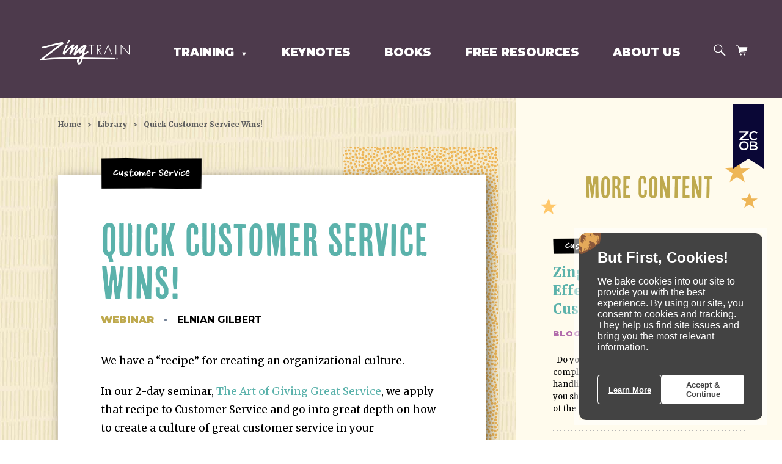

--- FILE ---
content_type: text/html; charset=UTF-8
request_url: https://www.zingtrain.com/webinar/quick-customer-service-wins/
body_size: 11011
content:
<!doctype html>
<html lang="en-US">
  <head>
  <meta charset="utf-8">
  <meta http-equiv="x-ua-compatible" content="ie=edge">
  <meta name="viewport" content="width=device-width, initial-scale=1">
  
<!-- Author Meta Tags by Molongui Authorship Pro, visit: https://www.molongui.com/wordpress-plugin-post-authors -->
<meta name="author" content="ztadm">
<!-- /Molongui Authorship -->

<meta name='robots' content='index, follow, max-image-preview:large, max-snippet:-1, max-video-preview:-1' />
	<style>img:is([sizes="auto" i], [sizes^="auto," i]) { contain-intrinsic-size: 3000px 1500px }</style>
	
	<!-- This site is optimized with the Yoast SEO plugin v25.6 - https://yoast.com/wordpress/plugins/seo/ -->
	<title>Quick Customer Service Wins! - ZingTrain</title>
	<link rel="canonical" href="https://www.zingtrain.com/webinar/quick-customer-service-wins/" />
	<meta property="og:locale" content="en_US" />
	<meta property="og:type" content="article" />
	<meta property="og:title" content="Quick Customer Service Wins! - ZingTrain" />
	<meta property="og:description" content="We have a &#8220;recipe&#8221; for creating an organizational culture. In our 2-day seminar, The Art of Giving Great Service, we apply that recipe to Customer Service and go into great depth on how to create a culture of great customer service in your organization. But we know that sometimes you just need and want quick [&hellip;]" />
	<meta property="og:url" content="https://www.zingtrain.com/webinar/quick-customer-service-wins/" />
	<meta property="og:site_name" content="ZingTrain" />
	<meta property="article:publisher" content="https://www.facebook.com/ZingTrain/" />
	<meta property="article:modified_time" content="2025-09-04T16:58:50+00:00" />
	<meta name="twitter:card" content="summary_large_image" />
	<meta name="twitter:site" content="@ZingTrain" />
	<meta name="twitter:label1" content="Est. reading time" />
	<meta name="twitter:data1" content="1 minute" />
	<script type="application/ld+json" class="yoast-schema-graph">{"@context":"https://schema.org","@graph":[{"@type":"WebPage","@id":"https://www.zingtrain.com/webinar/quick-customer-service-wins/","url":"https://www.zingtrain.com/webinar/quick-customer-service-wins/","name":"Quick Customer Service Wins! - ZingTrain","isPartOf":{"@id":"https://www.zingtrain.com/#website"},"datePublished":"2020-03-25T23:20:21+00:00","dateModified":"2025-09-04T16:58:50+00:00","breadcrumb":{"@id":"https://www.zingtrain.com/webinar/quick-customer-service-wins/#breadcrumb"},"inLanguage":"en-US","potentialAction":[{"@type":"ReadAction","target":["https://www.zingtrain.com/webinar/quick-customer-service-wins/"]}]},{"@type":"BreadcrumbList","@id":"https://www.zingtrain.com/webinar/quick-customer-service-wins/#breadcrumb","itemListElement":[{"@type":"ListItem","position":1,"name":"Home","item":"https://www.zingtrain.com/"},{"@type":"ListItem","position":2,"name":"Webinars","item":"https://www.zingtrain.com/webinar/"},{"@type":"ListItem","position":3,"name":"Quick Customer Service Wins!"}]},{"@type":"WebSite","@id":"https://www.zingtrain.com/#website","url":"https://www.zingtrain.com/","name":"ZingTrain","description":"Zingerman&#039;s Training | Customer Service &amp; Leadership | Seminars","publisher":{"@id":"https://www.zingtrain.com/#organization"},"potentialAction":[{"@type":"SearchAction","target":{"@type":"EntryPoint","urlTemplate":"https://www.zingtrain.com/?s={search_term_string}"},"query-input":{"@type":"PropertyValueSpecification","valueRequired":true,"valueName":"search_term_string"}}],"inLanguage":"en-US"},{"@type":"Organization","@id":"https://www.zingtrain.com/#organization","name":"ZingTrain","url":"https://www.zingtrain.com/","logo":{"@type":"ImageObject","inLanguage":"en-US","@id":"https://www.zingtrain.com/#/schema/logo/image/","url":"https://www.zingtrain.com/app/uploads/2021/06/zingtrain@3x.png","contentUrl":"https://www.zingtrain.com/app/uploads/2021/06/zingtrain@3x.png","width":1605,"height":444,"caption":"ZingTrain"},"image":{"@id":"https://www.zingtrain.com/#/schema/logo/image/"},"sameAs":["https://www.facebook.com/ZingTrain/","https://x.com/ZingTrain","https://www.instagram.com/zingtrain/?hl=en","https://www.linkedin.com/company/zingtrain-zingermans-training-inc/"]}]}</script>
	<!-- / Yoast SEO plugin. -->


<link rel='dns-prefetch' href='//www.googletagmanager.com' />
<link rel='dns-prefetch' href='//use.typekit.net' />
<link rel='dns-prefetch' href='//fonts.googleapis.com' />
<link href='https://use.typekit.net' crossorigin rel='preconnect' />
<link href='https://fonts.googleapis.com' rel='preconnect' />
<link href='https://fonts.gstatic.com' crossorigin rel='preconnect' />
<link rel="alternate" type="application/rss+xml" title="ZingTrain &raquo; Quick Customer Service Wins! Comments Feed" href="https://www.zingtrain.com/webinar/quick-customer-service-wins/feed/" />
<script type="text/javascript">
/* <![CDATA[ */
window._wpemojiSettings = {"baseUrl":"https:\/\/s.w.org\/images\/core\/emoji\/16.0.1\/72x72\/","ext":".png","svgUrl":"https:\/\/s.w.org\/images\/core\/emoji\/16.0.1\/svg\/","svgExt":".svg","source":{"concatemoji":"https:\/\/www.zingtrain.com\/wp\/wp-includes\/js\/wp-emoji-release.min.js?ver=6.8.2"}};
/*! This file is auto-generated */
!function(s,n){var o,i,e;function c(e){try{var t={supportTests:e,timestamp:(new Date).valueOf()};sessionStorage.setItem(o,JSON.stringify(t))}catch(e){}}function p(e,t,n){e.clearRect(0,0,e.canvas.width,e.canvas.height),e.fillText(t,0,0);var t=new Uint32Array(e.getImageData(0,0,e.canvas.width,e.canvas.height).data),a=(e.clearRect(0,0,e.canvas.width,e.canvas.height),e.fillText(n,0,0),new Uint32Array(e.getImageData(0,0,e.canvas.width,e.canvas.height).data));return t.every(function(e,t){return e===a[t]})}function u(e,t){e.clearRect(0,0,e.canvas.width,e.canvas.height),e.fillText(t,0,0);for(var n=e.getImageData(16,16,1,1),a=0;a<n.data.length;a++)if(0!==n.data[a])return!1;return!0}function f(e,t,n,a){switch(t){case"flag":return n(e,"\ud83c\udff3\ufe0f\u200d\u26a7\ufe0f","\ud83c\udff3\ufe0f\u200b\u26a7\ufe0f")?!1:!n(e,"\ud83c\udde8\ud83c\uddf6","\ud83c\udde8\u200b\ud83c\uddf6")&&!n(e,"\ud83c\udff4\udb40\udc67\udb40\udc62\udb40\udc65\udb40\udc6e\udb40\udc67\udb40\udc7f","\ud83c\udff4\u200b\udb40\udc67\u200b\udb40\udc62\u200b\udb40\udc65\u200b\udb40\udc6e\u200b\udb40\udc67\u200b\udb40\udc7f");case"emoji":return!a(e,"\ud83e\udedf")}return!1}function g(e,t,n,a){var r="undefined"!=typeof WorkerGlobalScope&&self instanceof WorkerGlobalScope?new OffscreenCanvas(300,150):s.createElement("canvas"),o=r.getContext("2d",{willReadFrequently:!0}),i=(o.textBaseline="top",o.font="600 32px Arial",{});return e.forEach(function(e){i[e]=t(o,e,n,a)}),i}function t(e){var t=s.createElement("script");t.src=e,t.defer=!0,s.head.appendChild(t)}"undefined"!=typeof Promise&&(o="wpEmojiSettingsSupports",i=["flag","emoji"],n.supports={everything:!0,everythingExceptFlag:!0},e=new Promise(function(e){s.addEventListener("DOMContentLoaded",e,{once:!0})}),new Promise(function(t){var n=function(){try{var e=JSON.parse(sessionStorage.getItem(o));if("object"==typeof e&&"number"==typeof e.timestamp&&(new Date).valueOf()<e.timestamp+604800&&"object"==typeof e.supportTests)return e.supportTests}catch(e){}return null}();if(!n){if("undefined"!=typeof Worker&&"undefined"!=typeof OffscreenCanvas&&"undefined"!=typeof URL&&URL.createObjectURL&&"undefined"!=typeof Blob)try{var e="postMessage("+g.toString()+"("+[JSON.stringify(i),f.toString(),p.toString(),u.toString()].join(",")+"));",a=new Blob([e],{type:"text/javascript"}),r=new Worker(URL.createObjectURL(a),{name:"wpTestEmojiSupports"});return void(r.onmessage=function(e){c(n=e.data),r.terminate(),t(n)})}catch(e){}c(n=g(i,f,p,u))}t(n)}).then(function(e){for(var t in e)n.supports[t]=e[t],n.supports.everything=n.supports.everything&&n.supports[t],"flag"!==t&&(n.supports.everythingExceptFlag=n.supports.everythingExceptFlag&&n.supports[t]);n.supports.everythingExceptFlag=n.supports.everythingExceptFlag&&!n.supports.flag,n.DOMReady=!1,n.readyCallback=function(){n.DOMReady=!0}}).then(function(){return e}).then(function(){var e;n.supports.everything||(n.readyCallback(),(e=n.source||{}).concatemoji?t(e.concatemoji):e.wpemoji&&e.twemoji&&(t(e.twemoji),t(e.wpemoji)))}))}((window,document),window._wpemojiSettings);
/* ]]> */
</script>
<style id='wp-emoji-styles-inline-css' type='text/css'>

	img.wp-smiley, img.emoji {
		display: inline !important;
		border: none !important;
		box-shadow: none !important;
		height: 1em !important;
		width: 1em !important;
		margin: 0 0.07em !important;
		vertical-align: -0.1em !important;
		background: none !important;
		padding: 0 !important;
	}
</style>
<link rel='stylesheet' id='wp-block-library-css' href='https://www.zingtrain.com/wp/wp-includes/css/dist/block-library/style.min.css?ver=6.8.2' type='text/css' media='all' />
<style id='classic-theme-styles-inline-css' type='text/css'>
/*! This file is auto-generated */
.wp-block-button__link{color:#fff;background-color:#32373c;border-radius:9999px;box-shadow:none;text-decoration:none;padding:calc(.667em + 2px) calc(1.333em + 2px);font-size:1.125em}.wp-block-file__button{background:#32373c;color:#fff;text-decoration:none}
</style>
<style id='global-styles-inline-css' type='text/css'>
:root{--wp--preset--aspect-ratio--square: 1;--wp--preset--aspect-ratio--4-3: 4/3;--wp--preset--aspect-ratio--3-4: 3/4;--wp--preset--aspect-ratio--3-2: 3/2;--wp--preset--aspect-ratio--2-3: 2/3;--wp--preset--aspect-ratio--16-9: 16/9;--wp--preset--aspect-ratio--9-16: 9/16;--wp--preset--color--black: #000000;--wp--preset--color--cyan-bluish-gray: #abb8c3;--wp--preset--color--white: #ffffff;--wp--preset--color--pale-pink: #f78da7;--wp--preset--color--vivid-red: #cf2e2e;--wp--preset--color--luminous-vivid-orange: #ff6900;--wp--preset--color--luminous-vivid-amber: #fcb900;--wp--preset--color--light-green-cyan: #7bdcb5;--wp--preset--color--vivid-green-cyan: #00d084;--wp--preset--color--pale-cyan-blue: #8ed1fc;--wp--preset--color--vivid-cyan-blue: #0693e3;--wp--preset--color--vivid-purple: #9b51e0;--wp--preset--gradient--vivid-cyan-blue-to-vivid-purple: linear-gradient(135deg,rgba(6,147,227,1) 0%,rgb(155,81,224) 100%);--wp--preset--gradient--light-green-cyan-to-vivid-green-cyan: linear-gradient(135deg,rgb(122,220,180) 0%,rgb(0,208,130) 100%);--wp--preset--gradient--luminous-vivid-amber-to-luminous-vivid-orange: linear-gradient(135deg,rgba(252,185,0,1) 0%,rgba(255,105,0,1) 100%);--wp--preset--gradient--luminous-vivid-orange-to-vivid-red: linear-gradient(135deg,rgba(255,105,0,1) 0%,rgb(207,46,46) 100%);--wp--preset--gradient--very-light-gray-to-cyan-bluish-gray: linear-gradient(135deg,rgb(238,238,238) 0%,rgb(169,184,195) 100%);--wp--preset--gradient--cool-to-warm-spectrum: linear-gradient(135deg,rgb(74,234,220) 0%,rgb(151,120,209) 20%,rgb(207,42,186) 40%,rgb(238,44,130) 60%,rgb(251,105,98) 80%,rgb(254,248,76) 100%);--wp--preset--gradient--blush-light-purple: linear-gradient(135deg,rgb(255,206,236) 0%,rgb(152,150,240) 100%);--wp--preset--gradient--blush-bordeaux: linear-gradient(135deg,rgb(254,205,165) 0%,rgb(254,45,45) 50%,rgb(107,0,62) 100%);--wp--preset--gradient--luminous-dusk: linear-gradient(135deg,rgb(255,203,112) 0%,rgb(199,81,192) 50%,rgb(65,88,208) 100%);--wp--preset--gradient--pale-ocean: linear-gradient(135deg,rgb(255,245,203) 0%,rgb(182,227,212) 50%,rgb(51,167,181) 100%);--wp--preset--gradient--electric-grass: linear-gradient(135deg,rgb(202,248,128) 0%,rgb(113,206,126) 100%);--wp--preset--gradient--midnight: linear-gradient(135deg,rgb(2,3,129) 0%,rgb(40,116,252) 100%);--wp--preset--font-size--small: 13px;--wp--preset--font-size--medium: 20px;--wp--preset--font-size--large: 36px;--wp--preset--font-size--x-large: 42px;--wp--preset--spacing--20: 0.44rem;--wp--preset--spacing--30: 0.67rem;--wp--preset--spacing--40: 1rem;--wp--preset--spacing--50: 1.5rem;--wp--preset--spacing--60: 2.25rem;--wp--preset--spacing--70: 3.38rem;--wp--preset--spacing--80: 5.06rem;--wp--preset--shadow--natural: 6px 6px 9px rgba(0, 0, 0, 0.2);--wp--preset--shadow--deep: 12px 12px 50px rgba(0, 0, 0, 0.4);--wp--preset--shadow--sharp: 6px 6px 0px rgba(0, 0, 0, 0.2);--wp--preset--shadow--outlined: 6px 6px 0px -3px rgba(255, 255, 255, 1), 6px 6px rgba(0, 0, 0, 1);--wp--preset--shadow--crisp: 6px 6px 0px rgba(0, 0, 0, 1);}:where(.is-layout-flex){gap: 0.5em;}:where(.is-layout-grid){gap: 0.5em;}body .is-layout-flex{display: flex;}.is-layout-flex{flex-wrap: wrap;align-items: center;}.is-layout-flex > :is(*, div){margin: 0;}body .is-layout-grid{display: grid;}.is-layout-grid > :is(*, div){margin: 0;}:where(.wp-block-columns.is-layout-flex){gap: 2em;}:where(.wp-block-columns.is-layout-grid){gap: 2em;}:where(.wp-block-post-template.is-layout-flex){gap: 1.25em;}:where(.wp-block-post-template.is-layout-grid){gap: 1.25em;}.has-black-color{color: var(--wp--preset--color--black) !important;}.has-cyan-bluish-gray-color{color: var(--wp--preset--color--cyan-bluish-gray) !important;}.has-white-color{color: var(--wp--preset--color--white) !important;}.has-pale-pink-color{color: var(--wp--preset--color--pale-pink) !important;}.has-vivid-red-color{color: var(--wp--preset--color--vivid-red) !important;}.has-luminous-vivid-orange-color{color: var(--wp--preset--color--luminous-vivid-orange) !important;}.has-luminous-vivid-amber-color{color: var(--wp--preset--color--luminous-vivid-amber) !important;}.has-light-green-cyan-color{color: var(--wp--preset--color--light-green-cyan) !important;}.has-vivid-green-cyan-color{color: var(--wp--preset--color--vivid-green-cyan) !important;}.has-pale-cyan-blue-color{color: var(--wp--preset--color--pale-cyan-blue) !important;}.has-vivid-cyan-blue-color{color: var(--wp--preset--color--vivid-cyan-blue) !important;}.has-vivid-purple-color{color: var(--wp--preset--color--vivid-purple) !important;}.has-black-background-color{background-color: var(--wp--preset--color--black) !important;}.has-cyan-bluish-gray-background-color{background-color: var(--wp--preset--color--cyan-bluish-gray) !important;}.has-white-background-color{background-color: var(--wp--preset--color--white) !important;}.has-pale-pink-background-color{background-color: var(--wp--preset--color--pale-pink) !important;}.has-vivid-red-background-color{background-color: var(--wp--preset--color--vivid-red) !important;}.has-luminous-vivid-orange-background-color{background-color: var(--wp--preset--color--luminous-vivid-orange) !important;}.has-luminous-vivid-amber-background-color{background-color: var(--wp--preset--color--luminous-vivid-amber) !important;}.has-light-green-cyan-background-color{background-color: var(--wp--preset--color--light-green-cyan) !important;}.has-vivid-green-cyan-background-color{background-color: var(--wp--preset--color--vivid-green-cyan) !important;}.has-pale-cyan-blue-background-color{background-color: var(--wp--preset--color--pale-cyan-blue) !important;}.has-vivid-cyan-blue-background-color{background-color: var(--wp--preset--color--vivid-cyan-blue) !important;}.has-vivid-purple-background-color{background-color: var(--wp--preset--color--vivid-purple) !important;}.has-black-border-color{border-color: var(--wp--preset--color--black) !important;}.has-cyan-bluish-gray-border-color{border-color: var(--wp--preset--color--cyan-bluish-gray) !important;}.has-white-border-color{border-color: var(--wp--preset--color--white) !important;}.has-pale-pink-border-color{border-color: var(--wp--preset--color--pale-pink) !important;}.has-vivid-red-border-color{border-color: var(--wp--preset--color--vivid-red) !important;}.has-luminous-vivid-orange-border-color{border-color: var(--wp--preset--color--luminous-vivid-orange) !important;}.has-luminous-vivid-amber-border-color{border-color: var(--wp--preset--color--luminous-vivid-amber) !important;}.has-light-green-cyan-border-color{border-color: var(--wp--preset--color--light-green-cyan) !important;}.has-vivid-green-cyan-border-color{border-color: var(--wp--preset--color--vivid-green-cyan) !important;}.has-pale-cyan-blue-border-color{border-color: var(--wp--preset--color--pale-cyan-blue) !important;}.has-vivid-cyan-blue-border-color{border-color: var(--wp--preset--color--vivid-cyan-blue) !important;}.has-vivid-purple-border-color{border-color: var(--wp--preset--color--vivid-purple) !important;}.has-vivid-cyan-blue-to-vivid-purple-gradient-background{background: var(--wp--preset--gradient--vivid-cyan-blue-to-vivid-purple) !important;}.has-light-green-cyan-to-vivid-green-cyan-gradient-background{background: var(--wp--preset--gradient--light-green-cyan-to-vivid-green-cyan) !important;}.has-luminous-vivid-amber-to-luminous-vivid-orange-gradient-background{background: var(--wp--preset--gradient--luminous-vivid-amber-to-luminous-vivid-orange) !important;}.has-luminous-vivid-orange-to-vivid-red-gradient-background{background: var(--wp--preset--gradient--luminous-vivid-orange-to-vivid-red) !important;}.has-very-light-gray-to-cyan-bluish-gray-gradient-background{background: var(--wp--preset--gradient--very-light-gray-to-cyan-bluish-gray) !important;}.has-cool-to-warm-spectrum-gradient-background{background: var(--wp--preset--gradient--cool-to-warm-spectrum) !important;}.has-blush-light-purple-gradient-background{background: var(--wp--preset--gradient--blush-light-purple) !important;}.has-blush-bordeaux-gradient-background{background: var(--wp--preset--gradient--blush-bordeaux) !important;}.has-luminous-dusk-gradient-background{background: var(--wp--preset--gradient--luminous-dusk) !important;}.has-pale-ocean-gradient-background{background: var(--wp--preset--gradient--pale-ocean) !important;}.has-electric-grass-gradient-background{background: var(--wp--preset--gradient--electric-grass) !important;}.has-midnight-gradient-background{background: var(--wp--preset--gradient--midnight) !important;}.has-small-font-size{font-size: var(--wp--preset--font-size--small) !important;}.has-medium-font-size{font-size: var(--wp--preset--font-size--medium) !important;}.has-large-font-size{font-size: var(--wp--preset--font-size--large) !important;}.has-x-large-font-size{font-size: var(--wp--preset--font-size--x-large) !important;}
:where(.wp-block-post-template.is-layout-flex){gap: 1.25em;}:where(.wp-block-post-template.is-layout-grid){gap: 1.25em;}
:where(.wp-block-columns.is-layout-flex){gap: 2em;}:where(.wp-block-columns.is-layout-grid){gap: 2em;}
:root :where(.wp-block-pullquote){font-size: 1.5em;line-height: 1.6;}
</style>
<link rel='stylesheet' id='typekit-css' href='https://use.typekit.net/uxs5avl.css' type='text/css' media='all' />
<link rel='stylesheet' id='googlefonts-css' href='https://fonts.googleapis.com/css2?family=Merriweather:ital,wght@0,400;0,700;0,900;1,400;1,700;1,900&#038;family=Montserrat:ital,wght@0,400;0,700;0,900;1,400;1,700;1,900&#038;display=swap' type='text/css' media='all' />
<link rel='stylesheet' id='sage/main.css-css' href='https://www.zingtrain.com/app/themes/zing-sage/dist/styles/main.css?ver=2.1' type='text/css' media='all' />
<link rel='stylesheet' id='slick-css-css' href='https://www.zingtrain.com/app/themes/zing-sage/resources/shame/slick-1.8.1/slick/slick.css?ver=6.8.2' type='text/css' media='all' />
<link rel='stylesheet' id='shame/main.css-css' href='https://www.zingtrain.com/app/themes/zing-sage/resources/shame/style.css?ver=2.0' type='text/css' media='all' />
<script type="text/javascript" src="https://www.zingtrain.com/wp/wp-includes/js/jquery/jquery.min.js?ver=3.7.1" id="jquery-core-js"></script>
<script type="text/javascript" src="https://www.zingtrain.com/wp/wp-includes/js/jquery/jquery-migrate.min.js?ver=3.4.1" id="jquery-migrate-js"></script>

<!-- Google tag (gtag.js) snippet added by Site Kit -->
<!-- Google Analytics snippet added by Site Kit -->
<script type="text/javascript" src="https://www.googletagmanager.com/gtag/js?id=GT-MJWKQSZ" id="google_gtagjs-js" async></script>
<script type="text/javascript" id="google_gtagjs-js-after">
/* <![CDATA[ */
window.dataLayer = window.dataLayer || [];function gtag(){dataLayer.push(arguments);}
gtag("set","linker",{"domains":["www.zingtrain.com"]});
gtag("js", new Date());
gtag("set", "developer_id.dZTNiMT", true);
gtag("config", "GT-MJWKQSZ");
/* ]]> */
</script>
<script type="text/javascript" src="https://www.zingtrain.com/app/themes/zing-sage/resources/shame/slick-1.8.1/slick/slick.min.js?ver=6.8.2" id="slick-js-js"></script>
<script type="text/javascript" src="https://www.zingtrain.com/app/themes/zing-sage/resources/shame/js/theme.js?ver=6.8.2" id="theme-js-js"></script>
<link rel="https://api.w.org/" href="https://www.zingtrain.com/wp-json/" /><link rel="EditURI" type="application/rsd+xml" title="RSD" href="https://www.zingtrain.com/wp/xmlrpc.php?rsd" />
<meta name="generator" content="WordPress 6.8.2" />
<link rel='shortlink' href='https://www.zingtrain.com/?p=582' />
<link rel="alternate" title="oEmbed (JSON)" type="application/json+oembed" href="https://www.zingtrain.com/wp-json/oembed/1.0/embed?url=https%3A%2F%2Fwww.zingtrain.com%2Fwebinar%2Fquick-customer-service-wins%2F" />
<link rel="alternate" title="oEmbed (XML)" type="text/xml+oembed" href="https://www.zingtrain.com/wp-json/oembed/1.0/embed?url=https%3A%2F%2Fwww.zingtrain.com%2Fwebinar%2Fquick-customer-service-wins%2F&#038;format=xml" />
<meta name="generator" content="Site Kit by Google 1.158.0" />			<!-- DO NOT COPY THIS SNIPPET! Start of Page Analytics Tracking for HubSpot WordPress plugin v11.3.16-->
			<script class="hsq-set-content-id" data-content-id="blog-post">
				var _hsq = _hsq || [];
				_hsq.push(["setContentType", "blog-post"]);
			</script>
			<!-- DO NOT COPY THIS SNIPPET! End of Page Analytics Tracking for HubSpot WordPress plugin -->
			
		<script>
		(function(h,o,t,j,a,r){
			h.hj=h.hj||function(){(h.hj.q=h.hj.q||[]).push(arguments)};
			h._hjSettings={hjid:800633,hjsv:5};
			a=o.getElementsByTagName('head')[0];
			r=o.createElement('script');r.async=1;
			r.src=t+h._hjSettings.hjid+j+h._hjSettings.hjsv;
			a.appendChild(r);
		})(window,document,'//static.hotjar.com/c/hotjar-','.js?sv=');
		</script>
		            <style>
                .molongui-disabled-link
                {
                    border-bottom: none !important;
                    text-decoration: none !important;
                    color: inherit !important;
                    cursor: inherit !important;
                }
                .molongui-disabled-link:hover,
                .molongui-disabled-link:hover span
                {
                    border-bottom: none !important;
                    text-decoration: none !important;
                    color: inherit !important;
                    cursor: inherit !important;
                }
            </style>
            <link rel="icon" href="https://www.zingtrain.com/app/uploads/2020/03/cropped-android-chrome-512x512-1-32x32.png" sizes="32x32" />
<link rel="icon" href="https://www.zingtrain.com/app/uploads/2020/03/cropped-android-chrome-512x512-1-192x192.png" sizes="192x192" />
<link rel="apple-touch-icon" href="https://www.zingtrain.com/app/uploads/2020/03/cropped-android-chrome-512x512-1-180x180.png" />
<meta name="msapplication-TileImage" content="https://www.zingtrain.com/app/uploads/2020/03/cropped-android-chrome-512x512-1-270x270.png" />
		<style type="text/css" id="wp-custom-css">
			#Section-ID_0 iframe {
	aspect-ratio: 16 / 9;
  width: 100%;
}		</style>
		<!-- Google Tag Manager -->
  <script>(function (w, d, s, l, i) {
      w[l] = w[l] || [];
      w[l].push({
        'gtm.start':
          new Date().getTime(), event: 'gtm.js'
      });
      var f = d.getElementsByTagName(s)[0],
        j = d.createElement(s), dl = l != 'dataLayer' ? '&l=' + l : '';
      j.async = true;
      j.src =
        'https://www.googletagmanager.com/gtm.js?id=' + i + dl;
      f.parentNode.insertBefore(j, f);
    })(window, document, 'script', 'dataLayer', 'GTM-NXZWNHF');</script>
  <!-- End Google Tag Manager -->
</head>
  <body class="wp-singular webinar-template-default single single-webinar postid-582 wp-theme-zing-sageresources quick-customer-service-wins app-data index-data singular-data single-data single-webinar-data single-webinar-quick-customer-service-wins-data">
    <!-- Google Tag Manager (noscript) -->
<noscript>
  <iframe src="https://www.googletagmanager.com/ns.html?id=GTM-NXZWNHF"
          height="0" width="0" style="display:none;visibility:hidden"></iframe>
</noscript>
<!-- End Google Tag Manager (noscript) -->
        <div style="" class="header-container position-relative purple">
  <div class="menu-content">

    <ul id="main_navigation" class="primary-menu no-js">    <div tabindex=1 class="mobile-menu-button" role="button" aria-expanded="false"></div>
<div class="logo-container"><li id="zingtrain-logo" class="menu-item menu-item-home page-item"><a href=
        "https://www.zingtrain.com"><span class="sr-only">Homepage</span></a></li></div><li id="menu-item-20" class="menu-item menu-item-type-post_type menu-item-object-page menu-item-has-children menu-item-20"><a href="https://www.zingtrain.com/training/">Training</a>
<ul class="sub-menu">
	<li id="menu-item-6805" class="menu-item menu-item-type-post_type menu-item-object-page menu-item-6805"><a href="https://www.zingtrain.com/training/">All Training</a></li>
	<li id="menu-item-6686" class="menu-item menu-item-type-post_type menu-item-object-page menu-item-6686"><a href="https://www.zingtrain.com/in-person-seminars/">In-Person Seminars</a></li>
	<li id="menu-item-6685" class="menu-item menu-item-type-post_type menu-item-object-page menu-item-6685"><a href="https://www.zingtrain.com/virtual-workshops/">Virtual Workshops</a></li>
	<li id="menu-item-5183" class="menu-item menu-item-type-post_type menu-item-object-page menu-item-5183"><a href="https://www.zingtrain.com/personalized-training/">For Your Team</a></li>
	<li id="menu-item-5924" class="menu-item menu-item-type-post_type menu-item-object-page menu-item-5924"><a href="https://www.zingtrain.com/calendar/">Calendar</a></li>
</ul>
</li>
<li id="menu-item-5730" class="menu-item menu-item-type-post_type menu-item-object-page menu-item-5730"><a href="https://www.zingtrain.com/keynotes/">Keynotes</a></li>
<li id="menu-item-21" class="menu-item menu-item-type-custom menu-item-object-custom menu-item-21"><a href="https://shop.zingtrain.com/">Books</a></li>
<li id="menu-item-19" class="menu-item menu-item-type-post_type menu-item-object-page current_page_parent menu-item-19"><a href="https://www.zingtrain.com/library/">Free Resources</a></li>
<li id="menu-item-18" class="menu-item menu-item-type-post_type menu-item-object-page menu-item-18"><a href="https://www.zingtrain.com/about-us/">About Us</a></li>
<div class="search-cart-container"> <li class="menu-item menu-item-search page-item"><a href="https://www.zingtrain.com/search/"><i class="icon-search"></i> <span class="sr-only">Search</span></a></li><li class="menu-item menu-item-cart page-item"><a href="https://shop.zingtrain.com/cart/?wp=1"><i class="icon-cart"></i><span class="sr-only">Cart</span></a><li></div></ul>




  </nav>
    <div class="position-relative flex-row">

      <div
        class="two-thirds position-relative line-background flex-vertical-right-aligned padding-top-35 padding-bottom-70 overflow-hidden">

        <img class="abs-image top-80 right-30"
             src="https://www.zingtrain.com/app/themes/zing-sage/resources/img/dot-grid-tall.png"/>
        <img class="abs-image top-650 left-0"
             src="https://www.zingtrain.com/app/themes/zing-sage/resources/img/side-bars-left.png"/>
        <img class="abs-image top-1100 right-0"
             src="https://www.zingtrain.com/app/themes/zing-sage/resources/img/side-bars.png"/>
        <img class="abs-image top-2000 left-n30"
             src="https://www.zingtrain.com/app/themes/zing-sage/resources/img/dot-grid-tall.png"/>

        <img class="abs-image top-3050 right-30"
             src="https://www.zingtrain.com/app/themes/zing-sage/resources/img/dot-grid-tall.png"/>
        <img class="abs-image top-3650 left-0"
             src="https://www.zingtrain.com/app/themes/zing-sage/resources/img/side-bars-left.png"/>
        <img class="abs-image top-4100 right-0"
             src="https://www.zingtrain.com/app/themes/zing-sage/resources/img/side-bars.png"/>
        <img class="abs-image top-5000 left-n30"
             src="https://www.zingtrain.com/app/themes/zing-sage/resources/img/dot-grid-tall.png"/>

        <img class="abs-image top-6050 right-30"
             src="https://www.zingtrain.com/app/themes/zing-sage/resources/img/dot-grid-tall.png"/>
        <img class="abs-image top-6650 left-0"
             src="https://www.zingtrain.com/app/themes/zing-sage/resources/img/side-bars-left.png"/>
        <img class="abs-image top-7100 right-0"
             src="https://www.zingtrain.com/app/themes/zing-sage/resources/img/side-bars.png"/>
        <img class="abs-image top-8000 left-n30"
             src="https://www.zingtrain.com/app/themes/zing-sage/resources/img/dot-grid-tall.png"/>

               <div class="blog-content-column">


    <div
      class="margin-bottom-75  blog-post blog-desktop"><div class="mgbc_bread_crumbs"><a href="https://www.zingtrain.com" class="mgbc_link mgbc_first_link" >Home</a><span class="mgbc_separator">&gt;</span><a href="https://www.zingtrain.com/library/" class="mgbc_link">Library</a><span class="mgbc_separator">&gt;</span><a href="https://www.zingtrain.com/webinar/quick-customer-service-wins/" class="mgbc_link mgbc_active_page ">Quick Customer Service Wins!</a></div></div>

    <div class="background-fff box-shadow-18-5 position-relative  z-index-2 blog-content-padding ">
      <div class="post-eyebrow course-eyebrow">
        Customer Service
      </div>

      <h1 class="blue-green-cheap-pine-sans-75-70 text-left mobile-size-50">Quick Customer Service Wins!</h1>

      
      
      <div class="post-meta flex flex-col lg:flex-row my-4">
        <p class="uppercase montserrat-black m-0" style="color:#bea94d;">Webinar</p>
                  <p class="lg:bullet uppercase montserrat-bold m-0 lg:ml-4">Elnian Gilbert</p>
              </div>

      

      <hr class="dotted" style=""/>

      <div class="blog-body">
        
<p>We have a &#8220;recipe&#8221; for creating an organizational culture.</p>



<p>In our 2-day seminar, <a href="https://www.zingtrain.com/webinar/the-art-of-giving-great-service/">The Art of Giving Great Service</a>,  we apply that recipe to Customer Service and go into great depth on how  to create a culture of great customer service in your organization. But  we know that sometimes you just need and want quick wins! Small action  steps that result in big Customer Service dividends. </p>



<p>Join us for this fast paced webinar with ZingTrain trainer Elnian 
Gilbert and Event Concierge, Arianna Tellez. Elnian will share our 
favorite tips to get quick customer service wins and Arianna will tell 
you what it looks like when she applies them in her current role at 
ZingTrain and her past experience at Zingerman&#8217;s Deli.</p>



<p>Join us!</p>



<h4 class="wp-block-heading">Download the webinar files</h4>



<ul class="wp-block-list">
<li> <a href="https://drive.google.com/file/d/0B0_3vCWyjBOCS2R0Y0I2M24ycDg/view?usp=sharing&amp;resourcekey=0-Q6H6ARnitelAv47CbP6E6Q" target="_blank" rel="noreferrer noopener">Recording &#8211; Quick Customer Service Wins!</a> </li>



<li> <a href="https://drive.google.com/file/d/0B1tNMeL_C8YYN0lwRkZnM0I2Sk0/view?usp=sharing&amp;resourcekey=0-K8mRS0e42ldXZTmgxZYi1Q" target="_blank" rel="noreferrer noopener">Slides &#8211; Quick Customer Service Wins!</a> </li>



<li> <a href="https://drive.google.com/file/d/0B1tNMeL_C8YYOEhqZzNxUlB5Mnc/view?usp=sharing&amp;resourcekey=0-CWfVpFr0lNH0wAzFPQz9YA" target="_blank" rel="noreferrer noopener">Document &#8211; Additional Power of Language Suggestions</a> </li>
</ul>
      </div>


    </div>
  </div>

        </div>
        <div class="one-third background-fffbed blog-sidebar">


          <div class="blog-feed">

            <h2 class="margin-bottom-40 font-center position-relative gold-font-cheap-pine-sans-50-50">More Content
              <img src="https://www.zingtrain.com/app/themes/zing-sage/resources/img/star-cluster02.png"
                   class="position-absolute right-n20 top-n20"/>
              <img src="https://www.zingtrain.com/app/themes/zing-sage/resources/img/star01.png"
                   class="position-absolute left-n20 bottom-n20 image_square_26"/>
            </h2>

            <hr class="dotted" /><span class="blog-eyebrow" >Customer Service</span><h4 ><a href="https://www.zingtrain.com/blog/how-to-handle-a-customer-complaint/">Zingerman’s 5 Steps to Effectively Handling Customer Complaints</a></h4><p class="blog-meta"><span class="meta-category" style="color:#b26cac">Blog</span> <span class="font-gray font-bold" >&middot;</span> </p><p  class="blog-summary"  > 
Do you like handling customer complaints? Why or why not?

What is it about handling complaints that you enjoy or why do you shy away from them?
These are just a few of the ...</p><hr class="dotted" /><span class="blog-eyebrow" >Customer Service</span><h4 ><a href="https://www.zingtrain.com/blog/building-a-culture-of-great-service/">Building a Culture of Service</a></h4><p class="blog-meta"><span class="meta-category" style="color:#b26cac">Blog</span> <span class="font-gray font-bold" >&middot;</span> Maggie Bayless</p><p  class="blog-summary"  >
To build a culture of great service, taking time to define and teach your expectations to staff will give you more consistent results. Explore five essential components of developing and ...</p><hr class="dotted" /><span class="blog-eyebrow" >Customer Service</span><h4 ><a href="https://www.zingtrain.com/blog/getting-it-right-the-first-time/">Getting It Right The First Time</a></h4><p class="blog-meta"><span class="meta-category" style="color:#b26cac">Blog</span> <span class="font-gray font-bold" >&middot;</span> Mara Ferguson</p><p  class="blog-summary"  >
Can you think of the last time you received an order, either one that was delivered or something you picked up yourself, only to get home and realize the order ...</p>

          </div>

        </div>
    </div>
        <!--General Footer Coded -->

<div class="footer desktop-footer">

  <div class="flex-row content-wrapper">
    <div class="narrow-footer-column">
      <a href="https://zingtrain.com"><img src="https://www.zingtrain.com/app/themes/zing-sage/resources/img/zing-train-logo.png" alt="ZingTrain Logo"/></a>
    </div>
    <div id="footer-column-1" class="narrow-footer-column">
      <a href="https://www.zingtrain.com/training/">Training </a><br /><a href="https://www.zingtrain.com/in-person-seminars/">In-Person Seminars </a><br /><a href="https://www.zingtrain.com/virtual-workshops/">Virtual Workshops </a><br /><a href="https://www.zingtrain.com/personalized-training/">For Your Team </a><br /><a href="https://www.zingtrain.com/calendar/">Calendar </a><br />    </div>
    <div class="narrow-footer-column">
      <a href="https://www.zingtrain.com/keynotes/">Keynotes </a><br /><a href="https://shop.zingtrain.com">Books </a><br /><a href="https://www.zingtrain.com/library/">Free Resources </a><br />    </div>
    <div class="narrow-footer-column">
      <a href="https://www.zingtrain.com/about-us/">About Us </a><br /><a href="https://www.zingtrain.com/contact-us/">Contact Us </a><br /><a href="https://www.zingtrain.com/our-clients/">Our Clients </a><br /><a href="https://www.zingtrain.com/coming-to-ann-arbor/">Coming to Ann Arbor </a><br /><a href="https://www.zingtrain.com/sitemap/">Sitemap </a><br />    </div>
    <div class="wide-footer-column">
      <p class="white-font-monserrat-16-bold font-left">Subscribe to our newsletter</p>

      <div class="email-sign-up-block email-footer">
        <!--<input name="search_box" class="email-sign-up-box" type="text" /><input type="text" class="email-sign-up-button" value="submit" name="search_button"  />-->
        <!--[if lte IE 8]>
        <script charset="utf-8" type="text/javascript" src="//js.hsforms.net/forms/v2-legacy.js"></script>
        <![endif]-->
        <script charset="utf-8" type="text/javascript" src="//js.hsforms.net/forms/v2.js"></script>
        <script>
          hbspt.forms.create({
            portalId: "379409",
            formId: "c656cc09-74ad-46e0-be08-9b54e04a0f3d"
          });
        </script>

      </div>


    </div>

    <hr class="dotted"/>

  </div>


  <div class="content-wrapper">
    <hr class="dotted purple"/>
  </div>

  <div class="content-wrapper footer-contact">


    <div class="contact-column">
      <strong>Address</strong> 3728 Plaza Drive Suite 5, Ann Arbor, MI 48108
    </div>

    <div class="contact-column">
      <strong>Phone</strong> (734)930-1919
    </div>

    <div class="contact-column">
      <strong>Email</strong> <a href="/cdn-cgi/l/email-protection" class="__cf_email__" data-cfemail="2b5142454c5f594a42456b5142454c4e59464a455805484446">[email&#160;protected]</a>
    </div>

    <div class="contact-column">
      <a href="https://www.facebook.com/zingtrain/" target="_BLANK" class="footer-social-link">
        <div src="https://www.zingtrain.com/app/themes/zing-sage/resources/img/Social-Purple-facebook.png"
             class="social-footer-icon facebook"/></div>
    </a><a href="https://www.instagram.com/zingtrain/" target="_BLANK" class="footer-social-link">
      <div class="social-footer-icon instagram"></div>
    </a><a href="https://www.linkedin.com/company/zingtrain-zingermans-training-inc" class="footer-social-link"
           target="_BLANK">
      <div class="social-footer-icon linkedin"></div>
    </a>
  </div>
</div>


</div>


<div class="footer mobile-footer ">

  <div class="content-wrapper flex-wrapped-spaced">

    <div class="mobile-footer-column-wide email-footer">
      <p class="white-font-monserrat-16-bold font-left">Subscribe to our newsletter</p>

      <div class="email-sign-up-block">
        <!--<input name="search_box" class="email-sign-up-box" type="text" /><input type="text" class="email-sign-up-button" value="submit" name="search_button"  />-->
        <!--[if lte IE 8]>
        <script charset="utf-8" type="text/javascript" src="//js.hsforms.net/forms/v2-legacy.js"></script>
        <![endif]-->
        <script data-cfasync="false" src="/cdn-cgi/scripts/5c5dd728/cloudflare-static/email-decode.min.js"></script><script charset="utf-8" type="text/javascript" src="//js.hsforms.net/forms/v2.js"></script>
        <script>
          hbspt.forms.create({
            portalId: "379409",
            formId: "c656cc09-74ad-46e0-be08-9b54e04a0f3d"
          });
        </script>
      </div>
    </div>

    <div class="mobile-footer-column">
      <a href="https://zingtrain.com"><img src="https://www.zingtrain.com/app/themes/zing-sage/resources/img/zing-train-logo.png" class="block-image-center"/></a>
    </div>

    <div class="mobile-footer-column flex-wrapped-social">
      <a href="https://www.facebook.com/zingtrain/" target="_BLANK"><img
          src="https://www.zingtrain.com/app/themes/zing-sage/resources/img/facebook-social-icon.jpg"/></a><a
        href="https://www.instagram.com/zingtrain/" target="_BLANK"><img
          src="https://www.zingtrain.com/app/themes/zing-sage/resources/img/instagram-social-icon.jpg"/></a><a
        href="https://www.linkedin.com/company/zingtrain-zingermans-training-inc" target="_BLANK"><img
          src="https://www.zingtrain.com/app/themes/zing-sage/resources/img/linked-in-social-icon.jpg"></a>
    </div>

    <hr class="mobile-footer-column-wide dotted purple"/>

    <div class="mobile-footer-column-wide flex-vertical margin-bottom-25">
      <strong>Address</strong><br/>3728 Plaza Drive Suite 5<br/>Ann Arbor, MI 48108
    </div>

    <div class="mobile-footer-column-wide margin-bottom-25">
      <strong>Phone</strong> (734)930-1919
    </div>

    <div class="mobile-footer-column-wide ">
      <strong>Email</strong> <a href="/cdn-cgi/l/email-protection" class="__cf_email__" data-cfemail="4a3023242d3e382b23240a3023242d2f38272b243964292527">[email&#160;protected]</a>
    </div>

    <hr class="mobile-footer-column-wide dotted purple"/>


    <div class="thirty purple-font-merriweather-16 mobile-footer-menu">
      <a href="https://www.zingtrain.com/training/">Training </a><br /><a href="https://www.zingtrain.com/in-person-seminars/">In-Person Seminars </a><br /><a href="https://www.zingtrain.com/virtual-workshops/">Virtual Workshops </a><br /><a href="https://www.zingtrain.com/personalized-training/">For Your Team </a><br /><a href="https://www.zingtrain.com/calendar/">Calendar </a><br />    </div>
    <div class="thirty purple-font-merriweather-16 mobile-footer-menu">
      <a href="https://www.zingtrain.com/keynotes/">Keynotes </a><br /><a href="https://shop.zingtrain.com">Books </a><br /><a href="https://www.zingtrain.com/library/">Free Resources </a><br />    </div>
    <div class="thirty purple-font-merriweather-16 mobile-footer-menu">
      <a href="https://www.zingtrain.com/about-us/">About Us </a><br /><a href="https://www.zingtrain.com/contact-us/">Contact Us </a><br /><a href="https://www.zingtrain.com/our-clients/">Our Clients </a><br /><a href="https://www.zingtrain.com/coming-to-ann-arbor/">Coming to Ann Arbor </a><br /><a href="https://www.zingtrain.com/sitemap/">Sitemap </a><br />    </div>


    <hr class="dotted"/>

  </div>


</div>


<!--End Update Footer -->


<!--<div class="copyright" style="">
	<div class="content-wrapper copyright-wrapper" style="">
		<div>
			<div class="float-left margin-right-10" ><img src="/img/zingermans.jpg" alt="Zingerman's Logo" /></div>   <div class="float-left font-12" >ZingTrain is a part of the Zingerman's Community of Businesses.<br />Copyright &copy; 2019 Dancing Sandwhich Enterprises. All rights reserved.</div>
			<br style="clear:both;" />
		</div>

		<div class="uppercase font-right font-12 bottom-links" >
			<a href="#" >JOBS</a> <a href="#" >PRESS INQUIRIES</a> <a href="#" >GIFT CARDS</a> <a href="#" >E-NEWS</a> <a href="#" >Our Businesses</a>
		</div>
	</div>
</div>-->

<style>
  :root {
    --zcobbarColor: #ddb65f;
  }
</style>
<script data-cfasync="false" src="/cdn-cgi/scripts/5c5dd728/cloudflare-static/email-decode.min.js"></script><script>
  window.ZCOB = {
    business: "zingtrain",
    business_name: "ZingTrain",
  };
</script>
<script src="https://zcobbar.zingermanscommunity.com/v2/scripts/main.js"></script>
<script src="//fast.wistia.net/labs/fresh-url/v1.js" async></script>


    <script type="speculationrules">
{"prefetch":[{"source":"document","where":{"and":[{"href_matches":"\/*"},{"not":{"href_matches":["\/wp\/wp-*.php","\/wp\/wp-admin\/*","\/app\/uploads\/*","\/app\/*","\/app\/plugins\/*","\/app\/themes\/zing-sage\/resources\/*","\/*\\?(.+)"]}},{"not":{"selector_matches":"a[rel~=\"nofollow\"]"}},{"not":{"selector_matches":".no-prefetch, .no-prefetch a"}}]},"eagerness":"conservative"}]}
</script>
<script type="text/javascript" id="disqus_count-js-extra">
/* <![CDATA[ */
var countVars = {"disqusShortname":"zingtrain"};
/* ]]> */
</script>
<script type="text/javascript" src="https://www.zingtrain.com/app/plugins/disqus-comment-system/public/js/comment_count.js?ver=3.1.3" id="disqus_count-js"></script>
<script type="text/javascript" id="disqus_embed-js-extra">
/* <![CDATA[ */
var embedVars = {"disqusConfig":{"integration":"wordpress 3.1.3 6.8.2"},"disqusIdentifier":"582 https:\/\/www.zingtrain.com\/?p=582","disqusShortname":"zingtrain","disqusTitle":"Quick Customer Service Wins!","disqusUrl":"https:\/\/www.zingtrain.com\/webinar\/quick-customer-service-wins\/","postId":"582"};
/* ]]> */
</script>
<script type="text/javascript" src="https://www.zingtrain.com/app/plugins/disqus-comment-system/public/js/comment_embed.js?ver=3.1.3" id="disqus_embed-js"></script>
<script type="text/javascript" id="molongui-authorship-byline-js-extra">
/* <![CDATA[ */
var molongui_authorship_byline_params = {"byline_prefix":"","byline_suffix":"","byline_separator":",\u00a0","byline_last_separator":"\u00a0and\u00a0","byline_link_title":"View all posts by","byline_link_class":"","byline_dom_tree":"","byline_dom_prepend":"","byline_dom_append":"","byline_decoder":"v3"};
/* ]]> */
</script>
<script type="text/javascript" src="https://www.zingtrain.com/app/plugins/molongui-authorship/assets/js/byline.f4f7.min.js?ver=5.1.0" id="molongui-authorship-byline-js"></script>
<script type="text/javascript" src="https://www.zingtrain.com/app/themes/zing-sage/dist/scripts/main.js" id="sage/main.js-js"></script>
  </body>
</html>


--- FILE ---
content_type: text/css;charset=utf-8
request_url: https://use.typekit.net/uxs5avl.css
body_size: 384
content:
/*
 * The Typekit service used to deliver this font or fonts for use on websites
 * is provided by Adobe and is subject to these Terms of Use
 * http://www.adobe.com/products/eulas/tou_typekit. For font license
 * information, see the list below.
 *
 * cheap-pine-sans:
 *   - http://typekit.com/eulas/00000000000000007735b425
 *
 * © 2009-2026 Adobe Systems Incorporated. All Rights Reserved.
 */
/*{"last_published":"2021-09-02 19:50:14 UTC"}*/

@import url("https://p.typekit.net/p.css?s=1&k=uxs5avl&ht=tk&f=28081&a=347177&app=typekit&e=css");

@font-face {
font-family:"cheap-pine-sans";
src:url("https://use.typekit.net/af/3a6f45/00000000000000007735b425/30/l?primer=4f4e925a4e425b8fe1403ae0547776e0bb28eb534dd6fa387d133ad7f1263fc4&fvd=n4&v=3") format("woff2"),url("https://use.typekit.net/af/3a6f45/00000000000000007735b425/30/d?primer=4f4e925a4e425b8fe1403ae0547776e0bb28eb534dd6fa387d133ad7f1263fc4&fvd=n4&v=3") format("woff"),url("https://use.typekit.net/af/3a6f45/00000000000000007735b425/30/a?primer=4f4e925a4e425b8fe1403ae0547776e0bb28eb534dd6fa387d133ad7f1263fc4&fvd=n4&v=3") format("opentype");
font-display:auto;font-style:normal;font-weight:400;font-stretch:normal;
}

.tk-cheap-pine-sans { font-family: "cheap-pine-sans",sans-serif; }


--- FILE ---
content_type: text/css
request_url: https://www.zingtrain.com/app/themes/zing-sage/resources/shame/style.css?ver=2.0
body_size: -316
content:
/*
 * Theme Name: Zing Train 2020
 * Author: Media Genesis
 * Author URI: http://www.mediag.com
 */

@import url('css/main.css');


--- FILE ---
content_type: text/css
request_url: https://www.zingtrain.com/app/themes/zing-sage/resources/shame/css/main.css
body_size: 16446
content:
html, body, div, span, applet, object, iframe, h1, h2, h3, h4, h5, h6, p, blockquote, pre, a, abbr, acronym, address, big, cite, code, del, dfn, em, img, ins, kbd, q, s, samp, small, strike, strong, sub, sup, tt, var, b, u, i, center, dl, dt, dd, ol, ul, li, fieldset, form, label, legend, table, caption, tbody, tfoot, thead, tr, th, td, article, aside, canvas, details, embed, figure, figcaption, footer, header, hgroup, menu, nav, output, ruby, section, summary, time, mark, audio, video {
  margin: 0;
  padding: 0;
  border: 0;
  font-size: 100%;
  vertical-align: baseline;
}

body {
  line-height: 1.4;
  /* overflow: hidden;  /* This prevents position sticky from working */
  font-size: 1rem;
}

body>div {
  overflow: hidden;
}

ul {
  list-style: none;
}

.editor-styles-wrapper ul li,
.mce-content-body ul li,
.blog-body ul li,
.white_content_box_content ul li,
.yellow_section_box ul li,
.purple_content_box ul li{
  line-height: 30px;
  list-style-image: url('../../img/orange-bullet.png');
}

blockquote,
q {
  quotes: none;
}

blockquote:before,
blockquote:after,
q:before,
q:after {
  content: '';
  content: none;
}


.editor-styles-wrapper blockquote,
.mce-content-body blockquote,
.blog-body blockquote {
  font-family: montserrat;
  line-height: 2;
  text-transform: initial;
  margin: 2em;
  font-weight: 700;
  padding: 0.5em 0 0.5em 3em;
  border-left: 4px solid #aaa;
  color: #824f7e;
}


.blog-body blockquote p {
  margin: 0;
}

blockquote cite {
  font-family: "Montserrat", "Source Sans", "Helvetica Neue", "Helvetica", "Arial Black", "Arial", sans-serif;
  font-weight: 900;
}


table {
  border-collapse: collapse;
  border-spacing: 0;
}

caption,
th,
td {
  font-weight: normal;
  text-align: left;
}

h1,
h2,
h3,
h4,
h5,
h6 {
  clear: both;
}

html {
  overflow-y: scroll;
  font-size: 100%;
  -webkit-text-size-adjust: 100%;
  -ms-text-size-adjust: 100%;
}

a:focus {
  outline: none;
}

button:focus {
  outline: none;
}

article,
aside,
details,
figcaption,
figure,
footer,
header,
hgroup,
nav,
section {
  display: block;
}

audio,
canvas,
video {
  display: inline-block;
}

audio:not([controls]) {
  display: none;
}

del {
  color: #333;
}

ins {
  background: #fff9c0;
  text-decoration: none;
}

hr {
  background-color: #ccc;
  border: 0;
  height: 1px;
  margin: 24px;
  margin-bottom: 1.714285714rem;
}

sub,
sup {
  font-size: 75%;
  line-height: 0;
  position: relative;
  vertical-align: baseline;
}

sup {
  top: -0.5em;
}

sub {
  bottom: -0.25em;
}

small {
  font-size: smaller;
}

img {
  border: 0;
  -ms-interpolation-mode: bicubic;
}

svg:not(:root) {
  overflow: hidden;
}


button, input, optgroup, select, textarea {
  font-size: 100%;
  line-height: 1.15;
  margin: 0;
}


div {
  box-sizing: border-box;
}

/* Removing Apple's Default Design Styles */

textarea,
input.text,
input[type="text"],
input[type="email"],
input[type="button"],
input[type="submit"],
.input-checkbox {
  -webkit-appearance: none;
  border-radius: 0;
}

/* Slick Slider  */

.slick-arrow.left {
  position: absolute;
  width: 50px;
  height: 50px;
  left: 0px;
  top: 50%;
  margin-top: -25px;
  z-index: 100;
}

.slick-arrow.right {
  position: absolute;
  width: 50px;
  height: 50px;
  right: 0px;
  top: 50%;
  margin-top: -25px;
  z-index: 100;
}

.slick-dots button {
  display: none;
}

.slick-dots li {
  float: left;
  width: 20px;
  list-style-type: none;
}

.slick-dots li::marker {}

.slick-dots {
  position: absolute;
  left: 50%;
  bottom: 0px;
  margin-left: -30px;
  list-style: disc;
}

.about-image-slider .slick-dots {
  bottom: -50px;
}

.slick-dots li::before {
  content: "\2022";
  color: #fff;
  font-weight: bold;
  font-size: 40px;
  width: 1em;
}

.slick-dots li.slick-active::before {
  color: #e26334;
}


@font-face {
  font-family: Muno;
  src: url('../fonts/Muno.ttf');
}


.mobile_only {
  display: none;
}


.desktop_only {
  display: block;
}

.desktop_only_inline {
  display: inline;
}

.mobile_bold {
  font-weight: normal;
}

.mobile-back-link {
  display: none;
}

.training-entry {
  height: 560px;
  background-color: #fff;
  float: left;
  margin-right: 12px;
  margin-left: 12px;
  box-shadow: 5px 5px 18px 0px rgba(0, 0, 0, .5);
  transition: all .5s ease;
  width: 275px;
  margin-bottom: 30px;
}

.training-entry:hover {
  height: 570px;
  box-shadow: 8px 8px 22px 0px rgba(0, 0, 0, .5);
  transform: translate(-0.75%, -0.75%) scale(1.03);
}

.training_listing_column .training-entry:hover {
  height: 560px;
}


.training-entry:hover .course-eyebrow {
  background-image: url('../../img/purple-rectangle.png');
}

.calendar-scroll {
  height: 740px;
}


.calendar-scroll .draggable {
  height: 670px;
  overflow: visible;

}


.related-product-scroll {
  height: 520px;
}


.related-product-scroll .draggable {
  height: 520px;
  overflow: visible;

}

.menu-wrapper a:hover,
.menu-wrapper a:focus,
.menu-wrapper a.active_page {
   background-image: url('../../img/ZingIndicator.svg');
   background-repeat: no-repeat;
   background-size: 100% 8px;
   background-position: 50% 100%;
 }

.reading-section .slick-track {
  padding-right: 750px;
}


/*  Header / Hero  Classes */


.main-banner {
  width: 100%;
}

.header-container.home {
  background-color: #4d3a4c;
/*  background-image: url('../../img/purple-background.jpg');*/
  background-size: auto;
}

.header-container.purple {
  background-color: #4d3a4c;
  /*  background-image: url('../../img/purple-background.jpg');*/
  background-size: auto;
}

.about-us-dots {
  background-color: #4d3a4c;
  background-size: auto;
}

.orange-dots {
  background-color: #e26336;
  background-image: url('../../img/ZingBR-Orange.jpg');
  background-size: auto;

}

.blue-dots {
  background-color: #42797c;
  background-image: url('../../img/blue-header-dots-large.jpg');
  background-size: auto;
}

.main-banner.side-images {
  z-index: 5;
  min-height: 915px;
}

body.category .main-banner.side-images,
body.tag .main-banner.side-images {
  min-height: 500px;
}

.main-banner.product {
  background-color: #407a7b;
  background-image: url('../../img/blue-header-dots.jpg');
  background-size: cover;
}


.main-banner.post {
  background-color: #e26334;
}

.main-banner.orange {
  background-color: #e26334;
  background-image: url('../../img/ZingDots-Orange.png');
  background-repeat: repeat;
  background-size: auto;
}


.main-banner.yellow {
  background-color: #b9a54b;
  background-image: url('../../img/ZingDots-Yellow.png');
  background-repeat: repeat;
  background-size: auto;
}


.main-banner.purple {
  background-color: #50364f;
/*  background-image: url('../../img/ZingDots-Purple.png');*/
  background-repeat: repeat;
  background-size: auto;
}

.main-banner.green {
  background-color: #5bb2ab;
  background-image: url('../../img/ZingDots-BlueGreen.png');
  background-repeat: repeat;
  background-size: auto;
}


.main-banner.ann-arbor {
  background-image: url('../../img/ann-arbor-dots.jpg');
  background-size: auto;
}


.hero-content-one-column {
  display: flex;
  flex-direction: row;
  padding-bottom: 80px;
}


.hero-150 {
  font-size: 150px;
  line-height: 130px;
  text-align: left;
  color: #fff;
  font-family: cheap-pine-sans, cheap-pine-sans-1, cheap-pine-sans-2, sans-serif;
  font-weight: 400 !important;
  margin: 100px 0px 30px;
  font-weight: 400;
  font-smooth: always;
  -webkit-font-smoothing: antialiased;
  -moz-osx-font-smoothing: grayscale;
}

.hero-20 {
  color: #fff;
  width: 75%;
  font-size: 20px;
  line-height: 36px;
  font-family: "Merriweather", "Georgia", "Times New Roman", "Times", serif;
  margin-bottom: 30px;
  font-smooth: always;
  -webkit-font-smoothing: antialiased;
  -moz-osx-font-smoothing: grayscale;
}


.hero-call-to-action {
  position: relative;
  padding-top: 25px;
  display: inline-block;
  padding-right: 60px;
}


.header-image-left {
  position: absolute;
  left: 10px;
  top: 0px;
  z-index: 6;
}

.header-image-right {
  position: absolute;
  right: 10px;
  top: 0px;
  z-index: 6;
}



.yellow_section_box {
  background-color: #b9a54b;
  background-image: url('../../img/ZingDots-Yellow.png');
  background-repeat: repeat;
  background-size: auto;
  width: 1024px;
  box-shadow: 5px 5px 18px 0px rgba(0, 0, 0, .5);
  min-height: 100px;
  box-sizing: border-box;
  padding: 60px;
  margin: 0px auto 54px;
  max-width: 100%;

}


/* Font Options  */
.font-center {
  text-align: center;
}

.font-left {
  text-align: left;
}

.font-right {
  text-align: right;
}

.font-10 {
  font-size: 10px;
}

.font-12 {
  font-size: 12px;
}


.italic {
  font-style: italic;
}


.line-height-75 {
  line-height: 75px;
}

.uppercase {
  text-transform: uppercase;
}

.merriweather {
  font-family: "Merriweather", "Georgia", "Times New Roman", "Times", serif;
}

.merriweather-17 {
  font-family: "Merriweather", "Georgia", "Times New Roman", "Times", serif;
  font-size: 17px;
}

.merriweather-17-300-30 {
  font-family: "Merriweather", "Georgia", "Times New Roman", "Times", serif;
  font-size: 17px;
  font-weight: 300;
  line-height: 30px;
}


.merriweather-300 {
  font-family: "Merriweather", "Georgia", "Times New Roman", "Times", serif;
  font-weight: 300;
}


.montserrat-14-18 {
  font-family: "Montserrat", "Source Sans", "Helvetica Neue", "Helvetica", "Arial Black", "Arial", sans-serif;
  font-size: 14px;
  line-height: 18px;
}

.font-bold {
  font-weight: bold;
}

.white-font {
  color: #fff;
}

.about-us-content p.white-font {
  color: #fff;
}

.black-font-19 {
  color: #000;
  font-size: 19px;
}

.font-gray {
  color: #ccc;
}

.font-e0dce0 {
  color: #e0dce0;
}

.white-font-montserrat-black-12 {
  font-family: "Montserrat", "Source Sans", "Helvetica Neue", "Helvetica", "Arial Black", "Arial", sans-serif;
  font-weight: 900;
  font-size: 12px;
  line-height: 14px;
  color: #fff;
}


.white-font-montserrat-black-13 {
  font-family: "Montserrat", "Source Sans", "Helvetica Neue", "Helvetica", "Arial Black", "Arial", sans-serif;
  font-weight: 900;
  font-size: 13px;
  line-height: 16px;
  color: #fff;
}


.white-font-muno-13 {
  font-family: Muno;
  font-size: 13px;
  color: #fff;
  -webkit-font-smoothing: antialiased;
  -moz-osx-font-smoothing: grayscale;
}

.white-font-montserrat-13 {
  color: #fff;
  font-size: 13px;
  font-family: "Montserrat", "Source Sans", "Helvetica Neue", "Helvetica", "Arial Black", "Arial", sans-serif;
  line-height: 16px;
}


.white-font-montserrat-14 {
  color: #fff;
  font-size: 14px;
  font-family: "Montserrat", "Source Sans", "Helvetica Neue", "Helvetica", "Arial Black", "Arial", sans-serif;
}


.white-font-montserrat-14-20 {
  color: #fff;
  font-size: 14px;
  font-family: "Montserrat", "Source Sans", "Helvetica Neue", "Helvetica", "Arial Black", "Arial", sans-serif;
  line-height: 20px;
}


.white-font-monserrat-16-300 {
  color: #fff;
  font-size: 16px;
  font-family: "Montserrat", "Source Sans", "Helvetica Neue", "Helvetica", "Arial Black", "Arial", sans-serif;
  font-weight: 300;
  line-height: 24px;

}


.white-font-monserrat-16-400 {
  font-size: 16px;
  font-family: "Merriweather", "Georgia", "Times New Roman", "Times", serif;
  color: #fff;
  line-height: 20px;
}


.white-font-monserrat-16 {

  color: #fff;
  font-size: 16px;
  font-family: "Montserrat", "Source Sans", "Helvetica Neue", "Helvetica", "Arial Black", "Arial", sans-serif;
  font-weight: 600;
}

.white-font-monserrat-16-bold {
  color: #fff;
  text-decoration: none;
  font-size: 16px;
  line-height: 24px;
  font-weight: bold;
  font-family: "Montserrat", "Source Sans", "Helvetica Neue", "Helvetica", "Arial Black", "Arial", sans-serif;
}

.white-font-merriweather {
  color: #fff;
  font-family: "Merriweather", "Georgia", "Times New Roman", "Times", serif;
}

.white-font-merriweather-14 {
  color: #fff;
  font-family: "Merriweather", "Georgia", "Times New Roman", "Times", serif;
  font-size: 14px;
  line-height: 28px;
}


.white-font-merriweather-19 {
  font-size: 19px;
  font-family: "Merriweather", "Georgia", "Times New Roman", "Times", serif;
  color: #fff;
  line-height: 28px;
}

.white-font-merriweather-20 {
  font-size: 20px;
  line-height: 32px;
  color: #fff;
  font-family: "Merriweather", "Georgia", "Times New Roman", "Times", serif;
}

.white-font-merriweather-22 {
  font-size: 22px;
  color: #fff;
  font-family: "Merriweather", "Georgia", "Times New Roman", "Times", serif;
}

.white-font-merriweather-22-35 {
  font-size: 22px;
  color: #fff;
  font-family: "Merriweather", "Georgia", "Times New Roman", "Times", serif;
  line-height: 35px;
}


.white-font-merriweather-20-nolh {
  font-size: 20px;
  font-family: "Merriweather", "Georgia", "Times New Roman", "Times", serif;
  color: #fff;
}


.white-font-merriweather-ultrabold-20 {
  color: #fff;
  font-size: 20px;
  line-height: 24px;
  font-family: "Merriweather", "Georgia", "Times New Roman", "Times", serif;
  font-weight: 900;
}

.white-font-merriweather-ultrabold-28 {
  color: #fff;
  font-size: 28px;
  font-family: "Merriweather", "Georgia", "Times New Roman", "Times", serif;
  font-weight: 900;
}


.white-font-cheap-pine-sans-40 {
  font-size: 40px;
  line-height: 60px;
  color: #fff;
  font-family: cheap-pine-sans, cheap-pine-sans-1, cheap-pine-sans-2, sans-serif;
  font-weight: 400 !important;
}

.white-font-cheap-pine-sans-80 {
  font-size: 80px;
  line-height: 80px;
  color: #fff;
  font-family: cheap-pine-sans, cheap-pine-sans-1, cheap-pine-sans-2, sans-serif;
  font-weight: 400 !important;
}


.white-font-cheap-pine-sans-100 {
  font-size: 100px;
  color: #fff;
  line-height: 110px;
  text-transform: uppercase;
  font-family: cheap-pine-sans, cheap-pine-sans-1, cheap-pine-sans-2, sans-serif;
  font-weight: 400 !important;
}

.white-font-cheap-pine-sans-125 {
  color: #fff;
  font-family: cheap-pine-sans, cheap-pine-sans-1, cheap-pine-sans-2, sans-serif;
  font-weight: 400 !important;
  font-size: 120px;
  line-height: 125px;
}


.white-font-cheap-pine-sans-90 {
  font-size: 90px;
  color: #fff;
  line-height: 100px;
  text-transform: uppercase;
  font-family: cheap-pine-sans, cheap-pine-sans-1, cheap-pine-sans-2, sans-serif;
  font-weight: 400 !important;
}

.white-font-cheap-pine-sans-60 {
  font-family: cheap-pine-sans, cheap-pine-sans-1, cheap-pine-sans-2, sans-serif;
  font-weight: 400 !important;
  font-size: 60px;
  color: #fff;
  line-height: 65px;
}

.white-font-cheap-pine-sans-60-60 {
  font-family: cheap-pine-sans, cheap-pine-sans-1, cheap-pine-sans-2, sans-serif;
  font-weight: 400 !important;
  font-size: 60px;
  color: #fff;
  line-height: 60px;
}


.white-font-cheap-pine-sans-70 {
  font-family: cheap-pine-sans, cheap-pine-sans-1, cheap-pine-sans-2, sans-serif;
  font-weight: 400 !important;
  font-size: 70px;
  color: #fff;
}


.white-font-cheap-pine-sans-70-80 {
  font-family: cheap-pine-sans, cheap-pine-sans-1, cheap-pine-sans-2, sans-serif;
  font-weight: 400 !important;
  font-size: 70px;
  color: #fff;
  line-height: 80px;
}


.white-font-cheap-pine-sans-75 {
  font-size: 75px;
  color: #fff;
  line-height: 90px;
  text-transform: uppercase;
  font-family: cheap-pine-sans, cheap-pine-sans-1, cheap-pine-sans-2, sans-serif;
  font-weight: 400 !important;
}

.white-font-cheap-pine-sans-75l80 {
  font-size: 75px;
  color: #fff;
  text-transform: uppercase;
  font-family: cheap-pine-sans, cheap-pine-sans-1, cheap-pine-sans-2, sans-serif;
  font-weight: 400 !important;
  line-height: 80px;
}


.white-font-montserrat-20 {
  font-family: "Montserrat", "Source Sans", "Helvetica Neue", "Helvetica", "Arial Black", "Arial", sans-serif;
  font-weight: 900;
  color: #fff;
  font-size: 20px;
}

.white-font-montserrat-weight-600 {
  color: #fff;
  font-family: "Montserrat", "Source Sans", "Helvetica Neue", "Helvetica", "Arial Black", "Arial", sans-serif;
  font-weight: 600;
}

.white-font-montserrat-weight-17-600 {
  color: #fff;
  font-family: "Montserrat", "Source Sans", "Helvetica Neue", "Helvetica", "Arial Black", "Arial", sans-serif;
  font-weight: 600;
  font-size: 17px;
}


.white-font-merriweather-16-300 {
  font-family: "Merriweather", "Georgia", "Times New Roman", "Times", serif;
  font-weight: 300;
  font-size: 16px;
  color: #fff;
  line-height: 24px;
}

.white-font-merriweather-17-300 {
  font-family: "Merriweather", "Georgia", "Times New Roman", "Times", serif;
  font-weight: 300;
  font-size: 17px;
  color: #fff;
  line-height: 30px;
}


.purple-font-merriweather-20 {
  color: #5e3d5c;
  font-size: 20px;
  font-family: "Merriweather", "Georgia", "Times New Roman", "Times", serif;
}

.black-font-line-height-24-300 {
  font-weight: 300;
  color: #000;
  line-height: 24px;
}

.black-font-line-height-30-300 {
  font-weight: 300;
  color: #000;
  line-height: 30px;
}


.black-font-merriweather-ultrabold-12 {
  color: #000;
  font-size: 12px;
  font-family: "Merriweather", "Georgia", "Times New Roman", "Times", serif;
  font-weight: 900;
}


.black-font-merriweather-ultrabold-22 {
  color: #000;
  font-size: 22px;
  line-height: 26px;
  font-family: "Merriweather", "Georgia", "Times New Roman", "Times", serif;
  font-weight: 900;
}


.black-font-merriweather-16-300 {
  font-family: "Merriweather", "Georgia", "Times New Roman", "Times", serif;
  font-weight: 300;
  font-size: 16px;
  color: #000;
  line-height: 24px;
}


.black-font-merriweather-17-300 {
  font-family: "Merriweather", "Georgia", "Times New Roman", "Times", serif;
  font-weight: 300;
  font-size: 17px;
  color: #000;
  line-height: 30px;
}


.black-font-montserrat-13 {
  color: #000;
  font-size: 13px;
  font-family: "Montserrat", "Source Sans", "Helvetica Neue", "Helvetica", "Arial Black", "Arial", sans-serif;
  line-height: 16px;
}

.black-font-montserrat-15 {
  color: #000;
  font-size: 15px;
  font-family: "Montserrat", "Source Sans", "Helvetica Neue", "Helvetica", "Arial Black", "Arial", sans-serif;
}


.black-font-montserrat-13-21 {
  color: #000;
  font-size: 13px;
  font-family: "Montserrat", "Source Sans", "Helvetica Neue", "Helvetica", "Arial Black", "Arial", sans-serif;
  line-height: 21px;

}

.black-font-Montserrat-bold {
  color: #000;
  font-family: "Montserrat", "Source Sans", "Helvetica Neue", "Helvetica", "Arial Black", "Arial", sans-serif;
  font-weight: bold;
}


.black-font-montserrat-bold-13 {
  font-size: 13px;
  color: #000;
  font-family: "Montserrat", "Source Sans", "Helvetica Neue", "Helvetica", "Arial Black", "Arial", sans-serif;
  font-weight: bold;
}

.black-font-montserrat-14 {
  color: #000;
  font-size: 14px;
  line-height: 20px;
  font-family: "Montserrat", "Source Sans", "Helvetica Neue", "Helvetica", "Arial Black", "Arial", sans-serif;
}

.black-font-montserrat-14-nolh {
  color: #000;
  font-size: 14px;
  font-family: "Montserrat", "Source Sans", "Helvetica Neue", "Helvetica", "Arial Black", "Arial", sans-serif;
}

.black-font-montserrat-16-600 {
  color: #000;
  font-size: 16px;
  font-family: "Montserrat", "Source Sans", "Helvetica Neue", "Helvetica", "Arial Black", "Arial", sans-serif;
  font-weight: 600;
}


.black-font-merriweather-13 {
  font-size: 13px;
  color: #000;
  font-family: "Merriweather", "Georgia", "Times New Roman", "Times", serif;
}

.black-font-montserrat-black-13 {
  color: #000;
  font-family: "Montserrat", "Source Sans", "Helvetica Neue", "Helvetica", "Arial Black", "Arial", sans-serif;
  font-weight: 900;
  font-size: 13px;
  line-height: 16px;
}

.black-font-montserrat-black-16 {
  color: #000;
  font-family: "Montserrat", "Source Sans", "Helvetica Neue", "Helvetica", "Arial Black", "Arial", sans-serif;
  font-weight: 900;
  font-size: 16px;
}

.black-font-montserrat-black-20 {
  color: #000;
  font-family: "Montserrat", "Source Sans", "Helvetica Neue", "Helvetica", "Arial Black", "Arial", sans-serif;
  font-weight: 900;
  font-size: 20px;
}


.black-font-montserrat-black-19 {
  color: #000;
  font-family: "Montserrat", "Source Sans", "Helvetica Neue", "Helvetica", "Arial Black", "Arial", sans-serif;
  font-weight: 900;
  font-size: 19px;
  letter-spacing: 1px;
}


.black-font-cheap-pine-sans-75l80 {
  font-size: 75px;
  color: #000;
  text-transform: uppercase;
  font-family: cheap-pine-sans, cheap-pine-sans-1, cheap-pine-sans-2, sans-serif;
  font-weight: 400 !important;
  line-height: 80px;
}

.black-font-cheap-pine-sans-34 {
  color: #000;
  font-family: cheap-pine-sans, cheap-pine-sans-1, cheap-pine-sans-2, sans-serif;
  font-weight: 400 !important;
  font-size: 34px;
}

.beige-font-montserrat-black-17 {
  color: #bdb498;
  font-family: "Montserrat", "Source Sans", "Helvetica Neue", "Helvetica", "Arial Black", "Arial", sans-serif;
  font-weight: 900;
  font-size: 17px;
}


.yellow-montserrat-black {
  color: #bea94e;
  font-family: "Montserrat", "Source Sans", "Helvetica Neue", "Helvetica", "Arial Black", "Arial", sans-serif;
  font-weight: 900;
  letter-spacing: 1px;
}

.blue-green-merriweather-ultrabold-20 {
  font-size: 20px;
  line-height: 28px;
  font-family: "Merriweather", "Georgia", "Times New Roman", "Times", serif;
  font-weight: 900;
  color: #5bb2ab;
}

.blue-green-merriweather-ultrabold-25 {
  font-size: 25px;
  font-family: "Merriweather", "Georgia", "Times New Roman", "Times", serif;
  font-weight: 900;
  color: #5bb2ab;
}

.blue-green-cheap-pine-sans-25 {
  font-size: 25px;
  color: #5bb2ab;
  font-family: cheap-pine-sans, cheap-pine-sans-1, cheap-pine-sans-2, sans-serif;
  font-weight: 400 !important;
  line-height: 25px;
}


.blue-green-cheap-pine-sans-50 {
  font-size: 50px;
  color: #5bb2ab;
  font-family: cheap-pine-sans, cheap-pine-sans-1, cheap-pine-sans-2, sans-serif;
  font-weight: 400 !important;
  line-height: 50px;
}


.blue-green-cheap-pine-sans-75 {
  font-size: 75px;
  color: #5bb2ab;
  text-transform: uppercase;
  font-family: cheap-pine-sans, cheap-pine-sans-1, cheap-pine-sans-2, sans-serif;
  font-weight: 400 !important;
}


.blue-green-cheap-pine-sans-75-80 {
  font-size: 75px;
  color: #5bb2ab;
  text-transform: uppercase;
  font-family: cheap-pine-sans, cheap-pine-sans-1, cheap-pine-sans-2, sans-serif;
  font-weight: 400 !important;
  line-height: 80px;
}


.blue-green-cheap-pine-sans-80-80 {
  font-size: 80px;
  color: #5bb2ab;
  text-transform: uppercase;
  font-family: cheap-pine-sans, cheap-pine-sans-1, cheap-pine-sans-2, sans-serif;
  font-weight: 400 !important;
  line-height: 80px;
}


.blue-green-cheap-pine-sans-75-70 {
  font-size: 75px;
  color: #5bb2ab;
  text-transform: uppercase;
  font-family: cheap-pine-sans, cheap-pine-sans-1, cheap-pine-sans-2, sans-serif;
  font-weight: 400 !important;
  line-height: 70px;
}


.black-cheap-pine-sans-24 {
  font-size: 24px;
  color: #000;
  text-transform: uppercase;
  font-family: cheap-pine-sans, cheap-pine-sans-1, cheap-pine-sans-2, sans-serif;
  font-weight: 400 !important;
  line-height: 36px;
}

.light-grey-font {
  color: #ccc;
}

.orange-font {
  color: #e26334;
}

.orange-montserrat-black-31 {
  font-size: 31px;
  color: #ffc769;
  font-family: "Montserrat", "Source Sans", "Helvetica Neue", "Helvetica", "Arial Black", "Arial", sans-serif;
  font-weight: 900;
}

.orange-montserrat-black-25 {
  font-size: 25px;
  color: #ffc769;
  font-family: "Montserrat", "Source Sans", "Helvetica Neue", "Helvetica", "Arial Black", "Arial", sans-serif;
  font-weight: 900;
}

.orange-font-montserrat-black-16 {
  color: #e26334;
  font-family: "Montserrat", "Source Sans", "Helvetica Neue", "Helvetica", "Arial Black", "Arial", sans-serif;
  font-weight: 900;
  font-size: 16px;
}

.orange-font-montserrat-black-20 {
  color: #e26334;
  font-family: "Montserrat", "Source Sans", "Helvetica Neue", "Helvetica", "Arial Black", "Arial", sans-serif;
  font-weight: 900;
  font-size: 20px;
}

.orange-font-montserrat-18-900 {
  font-family: "Montserrat", "Source Sans", "Helvetica Neue", "Helvetica", "Arial Black", "Arial", sans-serif;
  font-weight: 900;
  font-size: 18px;
  color: #e26334;
}

.light-orange-font-montserrat-black-17 {
  color: #eeb657;
  font-family: "Montserrat", "Source Sans", "Helvetica Neue", "Helvetica", "Arial Black", "Arial", sans-serif;
  font-weight: 900;
  font-size: 17px;
}

.gray-font-montserrat-13 {
  font-size: 13px;
  color: #8a8a8a;
  font-family: "Montserrat", "Source Sans", "Helvetica Neue", "Helvetica", "Arial Black", "Arial", sans-serif;
}

.gray-font-merriweather-ultrabold-16 {
  font-family: "Merriweather", "Georgia", "Times New Roman", "Times", serif;
  font-weight: 900;
  font-size: 16px;
  color: #8a8a8a;
  line-height: 32px;
}

.gray-font-merriweather-bold-16 {
  font-family: "Merriweather", "Georgia", "Times New Roman", "Times", serif;
  font-weight: 900;
  font-size: 16px;
  color: #8a8a8a;
  line-height: 34px;
}

.gray-font-merriweather-bold-16 {
  font-family: "Merriweather", "Georgia", "Times New Roman", "Times", serif;
  font-size: 16px;
  color: #8a8a8a;
  line-height: 32px;
  font-weight: bold;
}


.orange-font-montserrat-16-bold {
  color: #e26334;
  font-family: "Montserrat", "Source Sans", "Helvetica Neue", "Helvetica", "Arial Black", "Arial", sans-serif;
  font-size: 16px;
  font-weight: bold;
}


.orange-font-cheap-pine-sans-100 {
  font-family: cheap-pine-sans, cheap-pine-sans-1, cheap-pine-sans-2, sans-serif;
  font-weight: 400 !important;
  font-size: 100px;
  line-height: 100px;
  color: #e26334;
}

.purple-font-monserrat-16 {
  font-size: 16px;
  font-family: "Montserrat", "Source Sans", "Helvetica Neue", "Helvetica", "Arial Black", "Arial", sans-serif;
  font-weight: 600;
  color: #b59ab4;
}

.purple-font-monserrat-16 {
  font-size: 16px;
  font-family: "Montserrat", "Source Sans", "Helvetica Neue", "Helvetica", "Arial Black", "Arial", sans-serif;
  font-weight: 600;
  color: #b59ab4;
}

.purple-font-merriweather-16 {
  font-size: 16px;
  font-family: "Merriweather", "Georgia", "Times New Roman", "Times", serif;
  font-weight: 600;
  color: #5bb2ab;
}


.purple-font-montseraat-black-14 {
  font-family: "Montserrat", "Source Sans", "Helvetica Neue", "Helvetica", "Arial Black", "Arial", sans-serif;
  font-weight: 900;
  font-size: 14px;
  color: #b36dad;
}

.light-purple-Montserrat-13-italic {
  color: #d7bdd5;
  font-size: 13px;
  font-style: italic;
  font-family: "Montserrat", "Source Sans", "Helvetica Neue", "Helvetica", "Arial Black", "Arial", sans-serif;
}

.light-purple-Muno-20 {
  color: #d7bdd5;
  font-size: 20px;
  font-family: Muno;
  -webkit-font-smoothing: antialiased;
  -moz-osx-font-smoothing: grayscale;

}


.light_purple-font-merriweather-18 {
  color: e0dce0;
  font-size: 18px;
  font-family: "Merriweather", "Georgia", "Times New Roman", "Times", serif;
}

.purple_font-montserrat-black-20-24 {
  font-family: "Montserrat", "Source Sans", "Helvetica Neue", "Helvetica", "Arial Black", "Arial", sans-serif;
  font-weight: 900;
  font-size: 20px;
  line-height: 24px;
  color: #824f7e;
}


.gold-font-cheap-pine-sans-50-50 {
  font-size: 50px;
  color: #bea94e;
  line-height: 50px;
  font-family: cheap-pine-sans, cheap-pine-sans-1, cheap-pine-sans-2, sans-serif;
  font-weight: 400 !important;
}

.internal_header {
  color: #824f7e;
  font-size: 20px;
  font-family: "Merriweather", "Georgia", "Times New Roman", "Times", serif;
  font-weight: bold;
}


.breadcrumbs {
  font-size: 12px;
  font-family: "Merriweather", "Georgia", "Times New Roman", "Times", serif;
  color: #616161;
  margin-bottom: 75px;
}


.mgbc_bread_crumbs

/*  The Box Around the Bread Crumbs*/
  {
  font-size: 12px;
  font-family: "Merriweather", "Georgia", "Times New Roman", "Times", serif;
  color: #616161;
  margin-bottom: 75px;
}

.mgbc_link

/*  The Class Assigned to all of the links in the box.*/
  {
  color: #616161 !important;
  text-decoration: underline !important;
}

.mgbc_first_link

/*  A Special Class that is applied to the first item in the bread crumb */
  {}

.mgbc_active_page

/*  A Special Class that is applied to page link that is currently being viewed */
  {}

.mgbc_separator

/*  The Style that is applied to the Separators between the Links */
  {
  padding-left: 10px;
  padding-right: 10px;
}

.ssbp-wrap {
  margin-bottom: 20px;
}

.ssba-share-text {
  display: none;
}

.ssbp-wrap .ssbp-list li {
  margin-top: 0px !important;
}


/*     Link CSS Classes   */
.normal-link {
  text-decoration: none;
}

.bold_link {
  font-weight: bold;
  text-decoration: none;
}


.italic_bold_underline_link {
  font-weight: bold;
  font-style: italic;
  text-decoration: underline;
}

.italic_bold_link {
  font-weight: bold;
  font-style: italic;
  text-decoration: none;
}


/* General Content Classes  */

.overflow-hidden {
  overflow: hidden;
}


.block {
  display: block;
}

.flex {
  display: flex;
}


.none {
  display: none;
}

.centered_block {
  display: block;
  margin-right: auto;
  margin-left: auto;
}

.box-shadow-18-5 {
  box-shadow: 5px 5px 18px 0px rgba(0, 0, 0, .5);
}

.inline {
  display: inline;
}

.inline-block {
  display: inline-block;
}

.float-left {
  float: left;
}

.list-style-type-none {
  list-style-type: none;
}

.active_list_item {
  list-style-image: url('../../img/orange-bullet.png');
  color: #000;
  /*font-family: "Montserrat", "Source Sans", "Helvetica Neue", "Helvetica", "Arial Black", "Arial", sans-serif;
  font-weight: 900;*/
  font-size: 19px;
  letter-spacing: 1px;
}

.line-background {
  background-image: url('../../img/line-background.jpg');
  background-size: auto auto;
}


.content-wrapper {
  width: 1200px;
  margin-right: auto;
  margin-left: auto;
}

.training-wrapper {
  width: 1000px;
  margin-right: auto;
  margin-left: auto;
}

.flex-row {
  display: flex;
  flex-direction: row;
}

.flex-wrapped {
  display: flex;
  flex-direction: row;
  flex-wrap: wrap;
}


.flex-vertical-centered {
  align-items: center;
}

.flex-wrapped-center {
  display: flex;
  flex-direction: row;
  justify-content: center;
  flex-wrap: wrap;
}

.flex-wrapped-social {
  display: flex;
  flex-direction: row;
  justify-content: center;
  flex-wrap: wrap;
}

.flex-wrapped-spaced {
  display: flex;
  flex-direction: row;
  justify-content: space-between;
  flex-wrap: wrap;
}

.flex-wrapped-left {
  display: flex;
  flex-direction: row;
  justify-content: flex-start;
  flex-wrap: wrap;
}


.flex-vertical {
  display: flex;
  flex-direction: column;
}

.flex-vertical-center {
  display: flex;
  flex-direction: column;
  justify-content: center;
}

.flex-vertical-right-aligned {
  display: flex;
  align-items: flex-end;
  flex-direction: column;
}


.border-radius-20 {
  border-radius: 20px;
}


.width_1200 {
  width: 1200px;
}

.width_1000 {
  width: 1000px;
}

.full_width {
  width: 100%;
}

.ninety {
  width: 90%;
}

.eighty-five {
  width: 85%;
}

.eighty {
  width: 80%;
}

.seventy-five {
  width: 75%;
}

.seventy {
  width: 70%;
}

.two-thirds {
  width: 66%;
}

.sixty {
  width: 60%;
}

.fifty {
  width: 50%;
}

.forty {
  width: 40%;
}

.one-third {
  width: 34%;
}

.thirty_one {
  width: 31%;
}

.width_20 {
  width: 20%;
}

.thirty {
  width: 30%;
}


.height_117 {
  height: 117px;
}

.height_540 {
  height: 540px;
}

.width_70 {
  width: 70px;
  height: auto;
}


.width_450 {
  width: 450px;
}

.width_400 {
  width: 400px;
}

.width_700 {
  width: 700px;

}

.width_1076 {
  width: 1076px;
}

.width_1100 {
  width: 1100px;
}

.width_620 {
  width: 620px;
}

.width_650 {
  width: 650px;
}

.width_480 {
  width: 480px;
}

.width_370 {
  width: 370px;
}

.width_340 {
  width: 340px;
}

.position-relative {
  position: relative;
  z-index: 7;
}

.position-absolute {
  position: absolute;
}

.center-block {
  display: block;
  margin-right: auto;
  margin-left: auto;
}

.article-tag-eyebrow {
  background-image: url('../../img/black-rectangle.png');
  background-size: 100%;
  padding: 15px 20px;
  color: #fff;
  background-repeat: no-repeat;
  font-family: Muno;
  font-size: 17px;
  -webkit-font-smoothing: antialiased;
  -moz-osx-font-smoothing: grayscale;

}

.z-index-2 {
  z-index: 2;
}

.z-index-5 {
  z-index: 5;
}


.mid-z-index {
  z-index: 50;
}

.large-z-index {
  z-index: 100;
}

.background-42797c {
  background-color: #42797c;
}


.background-e26334 {
  background-color: #e26334;
}


.background-5e3d5c {
  background-color: #5e3d5c;
}

.background-fffbed {
  background-color: #fffbed;
}

.background-4d3a4c {
  background-color: #4d3a4c;
}

.background-fff {
  background-color: #fff;
}

.background-FFFBED {

  background-color: #FFFBED;

}

.background-F5EDD4 {
  background-color: #F5EDD4;
}

.background-594358 {
  background-color: #594358;
}


.background-533f52 {
  background-color: #533f52;
}

.background-5bb2ab {
  background-color: #5bb2ab;
}

.background-bea94e {
  background-color: #bea94e;
}

.background-a870a8 {
  background-color: #a870a8;
}

.orange-box-list li {
  line-height: 30px;
  margin-bottom: 40px;
  list-style-image: url('../../img/orange-bullet.png');
}

.event-orange-box-list li {
  line-height: 24px;
  margin-bottom: 26px;
  list-style-image: url('../../img/dark-orange-bullet.png');
}


.background-color-eeb657 {
  background-color: #eeb657;
}

.border-bottom-white-1 {
  border-bottom: 1px solid #fff;
}

.height-1100 {
  height: 1100px;
}

.height-460 {
  height: 460px;
}


/* Content Background Images  */
.blue-box {
  background-image: url('../../img/blue-box01.png');
  background-size: 100% 100%;
  background-position: 50%;
}


.blue-box2 {
  background-image: url('../../img/blue-box02.png');
  background-size: 100% 100%;
  background-position: 50%;
  margin-right: auto;
  margin-left: auto;
  position: relative;
  padding: 80px 15px;
  margin-top: 40px;
  width: 85%;
}


/* Specific Content Classes */

.library-category-list a {
  text-decoration: none;
  color: #000;
}

.load-more {
  font-size: 17px;
  color: #bdb498;
  text-transform: uppercase;
  text-decoration: none;
  font-family: "Montserrat", "Source Sans", "Helvetica Neue", "Helvetica", "Arial Black", "Arial", sans-serif;
  margin-top: 50px;
  display: block;
  font-weight: bold;
}

.library-post {
  z-index: 5;
  transition: all .5s ease;
}

.library-post:hover {
  box-shadow: 8px 8px 22px 0px rgba(0, 0, 0, .5);
  transform: translate(-0.75%, -0.75%) scale(1.03);
}

.library-post h2 {
  font-size: 25px;
  font-family: "Merriweather", "Georgia", "Times New Roman", "Times", serif;
  font-weight: 900;
  color: #5bb2ab;
  margin-bottom: 5px;
}


.library-post h2 a {
  color: #5bb2ab;
  text-decoration: none;
}

.library-post.library_image .abs-image {
  background-size: cover;
  background-position: 50%;
}

.page-trainings-content {
  font-family: "Merriweather", "Georgia", "Times New Roman", "Times", serif;
  font-size: 22px;
  color: #fff;
}


.page-trainings-content p, .page-trainings-content ul, .page-trainings-content ol {
  margin-bottom: 40px;
  width: 1000px;
  margin-right: auto;
  margin-left: auto;
  max-width: 90%;
}

.zingposium_ribbon {
  width: 700px;
  height: 117px;
  background-image: url('../../img/orange-banner.png');
  background-size: auto;
  text-align: left;
  line-height: 80px;
  color: #fff;
  font-family: "Montserrat", "Source Sans", "Helvetica Neue", "Helvetica", "Arial Black", "Arial", sans-serif;
  font-weight: 900;
  font-size: 27px;
  box-sizing: border-box;
  padding-left: 118px;
  text-transform: uppercase;
  margin-left: -110px;
  padding-top: 10px;
  background-position: right top;
}

.zingposium-padding {
  padding: 70px;
}

#zingposium h2 {
  font-size: 150px;
  color: #fff;
  text-transform: uppercase;
  margin-bottom: 22px;
  font-family: cheap-pine-sans, cheap-pine-sans-1, cheap-pine-sans-2, sans-serif;
  font-weight: 400 !important;
  margin-bottom: 0px;
  line-height: 130px;
}


#zingposium h4 {
  font-size: 54px;
  color: #fff;
  text-transform: uppercase;
  margin-bottom: 40px;
  font-family: cheap-pine-sans, cheap-pine-sans-1, cheap-pine-sans-2, sans-serif;
  font-weight: 400 !important;
  margin-bottom: 30px;
  line-height: 54px;
}


#zingposium p {
  font-family: "Montserrat", "Source Sans", "Helvetica Neue", "Helvetica", "Arial Black", "Arial", sans-serif;
  font-size: 19px;
  margin-bottom: 75px;
}

.zingposium_tickets {
  display: inline-block;
  position: relative;
  padding: 20px;
}

.white_content_box_content .alignleft {
  float: left;
  margin: 10px 10px 10px 0px;
}

.white_content_box_content .alignright {
  float: right;
  margin: 10px 0px 10px 10px;
}

.white_content_box_content .aligncenter {
  display: block;
  margin: 10px auto;
}

.white_content_box_content img {
  max-width: 100%;
  height: auto;
}

.zingposium_tickets a {
  color: #fff;
  font-family: "Montserrat", "Source Sans", "Helvetica Neue", "Helvetica", "Arial Black", "Arial", sans-serif;
  font-weight: 900;
  font-size: 23px;
  background-color: #5e3d5c;
  padding: 10px 35px;
  border-radius: 20px;
  text-decoration: none;
  text-transform: uppercase;
}

.zingposium_tickets a:hover {
  background-color: #ffc669;
}


.zingposium_image {
  width: 50%;
  position: relative;
  object-fit: contain;

}


.zingposium_footer {
  padding-top: 280px;
}

.bread-butter {
  width: 1200px;
  margin-right: auto;
  margin-left: auto;
  position: relative;
  display: flex;
  flex-direction: column;
  align-items: center;
  z-index: 10;
}

.bread-butter h2 {
  color: #fff;
  text-align: center;
  font-size: 82px;
  line-height: 80px;
  width: 700px;
  z-index: 50;
  font-family: cheap-pine-sans, cheap-pine-sans-1, cheap-pine-sans-2, sans-serif;
  font-weight: 400 !important;
  max-width: 100%;
  padding-bottom: 30px;
  padding-top: 100px;
}

.bread-butter p {
  color: #fff;
  text-align: center;
  width: 700px;
  font-size: 22px;
  line-height: 30px;
  z-index: 50;
  font-family: "Merriweather", "Georgia", "Times New Roman", "Times", serif;
  padding-bottom: 70px;
}


.zing-card {
  width: 30%;
  background-color: #fff;
  padding: 50px;
  z-index: 55;
  margin: 1.5%;
  box-shadow: 5px 5px 18px 0px rgba(0, 0, 0, .5);
  position: relative;
}

.zing-card h3 {
  color: #e26334;
  font-size: 30px;
  line-height: 36px;
  text-transform: uppercase;
  text-align: center;
  font-family: cheap-pine-sans, cheap-pine-sans-1, cheap-pine-sans-2, sans-serif;
  font-weight: 400 !important;
  margin-bottom: 20px;
}

.zing-card p {
  color: #000;
  font-size: 14px;
  line-height: 24px;
  text-align: center;
  width: 100%;
  margin-right: auto;
  margin-left: auto;
  font-family: "Montserrat", "Source Sans", "Helvetica Neue", "Helvetica", "Arial Black", "Arial", sans-serif;
  padding-bottom: 0px;
}

.border-images {
  position: relative;
  width: 100%;
  height: 0px;
}

.border-images img {
  z-index: 500;
  position: absolute;
  top: -70px;
}

.zingermans-model {
  background-color: #5e3d5c;
}

.zingermans-model-content-padding {
  padding: 100px 50px 50px 50px;

}

.zingermans-model h2 {
  text-transform: uppercase;
  font-size: 60px;
  line-height: 75px;
  text-align: center;
  width: 1000px;
  margin-right: auto;
  margin-left: auto;
  color: #fff;
  font-family: cheap-pine-sans, cheap-pine-sans-1, cheap-pine-sans-2, sans-serif;
  font-weight: 400 !important;
  max-width: 100%;
}

.corner-stars01 {
  background-image: url('..//img/corner-stars01.png');
}

.image-size-147x158 {
  width: 147px;
  height: 158px;
}


.calendar-entry {
  height: 620px;
  background-color: #fff;
  float: left;
  margin-right: 25px;
  box-shadow: 5px 5px 18px 0px rgba(0, 0, 0, .5);
  transition: all .5s ease;
}

.calendar-entry:hover {
  height: 630px;
  box-shadow: 8px 8px 22px 0px rgba(0, 0, 0, .5);
  transform: translate(-0.75%, -0.75%) scale(1.03);

}

.calendar-entry .date-box {
  height: 100px;
  background-color: #5bb2ab;
}


.calendar-entry:hover .date-box {
  background-color: #5e3d5c;
}

.course-eyebrow {
  background-image: url('../../img/black-rectangle.png');
  background-size: 100% 100%;
  background-position: 50% 50%;
  padding: 15px 20px;
  color: #fff;
  margin-top: -20px;
  background-repeat: no-repeat;
  font-family: Muno;
  -webkit-font-smoothing: antialiased;
  -moz-osx-font-smoothing: grayscale;
  font-size: 17px;
  transform: translateY(-10px);
  display: inline-block;
  image-rendering: -o-crisp-edges;
  /* Opera */
  image-rendering: -webkit-optimize-contrast;
  /* Webkit (non-standard naming) */

  -ms-interpolation-mode: nearest-neighbor;
  /* IE (non-standard property) */

  white-space: nowrap;
}

.course-eyebrow svg
{
  max-height: 1em;
  width: 2em;
}


.calendar-entry:hover .course-eyebrow {
  background-image: url('../../img/purple-rectangle.png');
}


.calendar-entry h6 {
  color: #5E3D5C;
  font-size: 17px;
  font-family: "Merriweather", "Georgia", "Times New Roman", "Times", serif;
  font-weight: 900;
  margin-bottom: 0px;
  text-transform: uppercase;
  margin-top: 15px;
}

.calendar-entry .calendar-content-top {
  height: 460px;
  width: 100%;
}


.course-home-background {
  background-color: #eee2ed;
  height: 150px;
  width: 100%;
}

.course-home-background img {
  height: 150px;
  width: auto;
  display: block;
  margin-right: auto;
  margin-left: auto;
  transform: translateY(-10px);
}


.related-product {
  height: 500px;
  background-color: #fff;
  float: left;
  margin-right: 12px;
  margin-left: 12px;
  transition: all .5s ease;
  box-shadow: 5px 5px 18px 0px rgba(0, 0, 0, .5);
}

.related-product:hover {
  height: 520px;
  transform: translate(-0.75%, -0.75%) scale(1.03);
  box-shadow: 8px 8px 22px 0px rgba(0, 0, 0, .5);
}

.related-product .date-box {
  height: 100px;
  background-color: #5bb2ab;
}

.related-product:hover .course-eyebrow {
  background-image: url('../../img/purple-rectangle.png');
}


.related-product h6 {
  color: #5E3D5C;
  font-size: 17px;
  font-family: "Merriweather", "Georgia", "Times New Roman", "Times", serif;
  font-weight: 900;
  margin-bottom: 0px;
  text-transform: uppercase;
  margin-top: 15px;
}

.related-product .calendar-content-top {
  height: 460px;
  width: 100%;
}


.recomended-reading {
  position: absolute;
  left: 66%;
  right: 0px;
  top: 0px;
  bottom: 0px;
  background-color: #fffbed;
  padding-top: 55px;
  height: 1100px;
  z-index: 8;
}

.home_calendar {
  height: 1100px;
}

.recomended-reading h2 {
  font-size: 50px;
  color: #bea94e;
  line-height: 50px;
  position: relative;
  font-family: cheap-pine-sans, cheap-pine-sans-1, cheap-pine-sans-2, sans-serif;
  font-weight: 400 !important;
  text-align: center;
}

.side-content-wrapper {
  width: 350px;
  margin-left: 65px;
}

.newsletter-subscribe {
  background-color: #5e3d5c;
}


.large-quote {
  background-color: #e26334;
  color: #fff;
}


.about-us-image-slider {
  position: relative;
  background-color: #BEA94E;
  min-height: 560px;
}

.email-sign-up-block {
  display: flex;
  flex-direction: row;
  width: 100%;
  align-items: flex-start;
  padding: 20px 20px 20px 0px;
}

.email-sign-up-box {
  width: 80%;
  background-color: #754a72;
  border-width: 0px;
  color: #fff;
  font-size: 16px;
  height: 45px;
}

.email-sign-up-button {
  width: 20%;
  color: #fff;
  font-size: 14px;
  height: 45px;
  background-color: #8f588b;
  border-width: 0px;
  text-transform: uppercase;
  text-align: center;
  cursor: pointer;

}

.wide-footer-column .email-sign-up-button {
  font-family: "Montserrat", "Source Sans", "Helvetica Neue", "Helvetica", "Arial Black", "Arial", sans-serif;
}

.email-sign-up-button:hover {
  background-color: #FFC769;
}

.newsletter_button {
  width: 20%;
  color: #fff;
  font-size: 14px;
  height: 45px;
  background-color: #8f588b;
  border-width: 1px;
  text-transform: uppercase;
  text-align: center;
  border-width: 0px;
  font-family: "Montserrat", "Source Sans", "Helvetica Neue", "Helvetica", "Arial Black", "Arial", sans-serif;
  font-weight: 900;
  cursor: pointer;
}

.newsletter_button:hover,
.newsletter_button:focus {
  background-color: #FFC769;
}

.footer {
  background-color: #4d3a4c;
  padding-top: 80px;
}

.footer a {
  padding:0;
}

.footer-contact {
  display: flex;
  flex-direction: row;
  justify-content: space-between;
  padding-top: 20px;
  padding-bottom: 20px;
  font-size: 14px;
  font-family: "Montserrat", "Source Sans", "Helvetica Neue", "Helvetica", "Arial Black", "Arial", sans-serif;
}

.footer-contact a {
  color: #fff;
  text-transform: capitalize;
}

.footer-contact a:hover,
.footer-contact a:focus {
  color: #ddb65f;
}

.footer-social-link {
  display: block;
}

.social-footer-icon {
  width: 44px;
  height: 44px;
  background-position: 50%;
  background-repeat: no-repeat;
  background-size: cover;
  margin-right: 10px;
}

.icon-cart,
.icon-search {
  height: 20px;
  width: 20px;
  background-position: 50%;
  background-repeat: no-repeat;
  background-size: cover;
  display: inline-block;
}


.icon-cart {
  background-image: url('../../assets/svgs/cart-white.svg');
}


a:hover .icon-cart, a:focus .icon-cart {
  background-image: url('../../assets/svgs/cart-orange.svg');
}

.icon-search {
  background-image: url('../../assets/svgs/glass-white.svg');
}

a:hover .icon-search, a:focus .icon-search {
  background-image: url('../../assets/svgs/glass-orange.svg');
}

.header-container.orange a:hover .icon-search,
.header-container.yellow a:hover .icon-search {
  background-image: url('../../assets/svgs/glass-orange.svg');
}

.social-footer-icon.twitter {
  background-image: url('../../assets/svgs/social/icon-twitter-purple.svg');
}

.social-footer-icon.facebook {
  background-image: url('../../assets/svgs/social/icon-fb-purple.svg');
}

.social-footer-icon.instagram {
  background-image: url('../../assets/svgs/social/icon-insta-purple.svg');
}

.social-footer-icon.linkedin {
  background-image: url('../../assets/svgs/social/icon-linkedin-purple.svg');
}

.social-footer-icon.twitter:hover,
.footer-social-link:focus .social-footer-icon.twitter {
  background-image: url('../../assets/svgs/social/icon-twitter-orange.svg');
}

.social-footer-icon.facebook:hover,
.footer-social-link:focus .social-footer-icon.facebook {
  background-image: url('../../assets/svgs/social/icon-fb-orange.svg');
}

.social-footer-icon.instagram:hover,
.footer-social-link:focus .social-footer-icon.instagram {
  background-image: url('../../assets/svgs/social/icon-insta-orange.svg');
}

.social-footer-icon.linkedin:hover,
.footer-social-link:focus .social-footer-icon.linkedin {
  background-image: url('../../assets/svgs/social/icon-linkedin-orange.svg');
}


.contact-column, .mobile-footer-column-wide {
  color: #fff;
  line-height: 24px;
  font-weight: 300;
  display: flex;
  font-size: 14px;
  font-family: "Montserrat", "Source Sans", "Helvetica Neue", "Helvetica", "Arial Black", "Arial", sans-serif;
}

.contact-column strong, .mobile-footer-column-wide strong {
  margin-right: 10px;
  font-family: "Montserrat", "Source Sans", "Helvetica Neue", "Helvetica", "Arial Black", "Arial", sans-serif;
  font-weight: 900;
  font-size: 12px;
  text-transform: uppercase;
}

.copyright {
  background-color: #313131;
  padding-top: 30px;
  padding-bottom: 30px;
  font-family: "Montserrat", "Source Sans", "Helvetica Neue", "Helvetica", "Arial Black", "Arial", sans-serif;
}

.copyright-wrapper {
  display: flex;
  flex-direction: row;
  color: #c1c1c1;
  align-items: center;
}


.bread-butter .blue-box {
  position: absolute;
  left: 12%;
  right: 12%;
  top: 0px;
  bottom: 90px;
}

.photo-slider {
  width: 100%;
  position: relative;
  background-color: #5e3d5c;
}

.photo-slider div {
  width: 100%;
}

.photo-slider img {
  width: 100%;
  height: auto;
}

.about-image-slider {
  position: absolute;
  left: -100px;
  right: 65%;
  top: 80px;
  bottom: 80px;
}


.about-content {
  background-color: #bea94e;
}

.about-us-content {
  color: #000;
  background-color: #fff;
  width: 980px;
  padding: 70px 100px;
  margin-bottom: 70px;
  position: relative;
  box-shadow: 5px 5px 18px 0px rgba(0, 0, 0, .5);
}


.about-us-content p {
  font-family: "Merriweather", "Georgia", "Times New Roman", "Times", serif;
  font-weight: 300;
  color: #000;
  font-size: 17px;
  line-height: 29px;
}

.about-us-content.right {
  margin-left: 220px;
}

.about-us-content.blue {
  background-color: #5bb2ab;
  color: #fff;
}

.about-us-content h2 {
  font-family: cheap-pine-sans, cheap-pine-sans-1, cheap-pine-sans-2, sans-serif;
  font-weight: 400 !important;
  font-size: 70px;
  color: #5bb2ab;
  margin-bottom: 20px;
  line-height: 70px;
}

.about-us-content.blue h2 {
  color: #fff;
}

.about-us-content.blue p {
  color: #fff;
}

.about-us-content.blue hr.dotted {
  background-image: linear-gradient(to right, #fff 33%, rgba(255, 255, 255, 0) 0%);
}

.about-us-text {
  color: #fff;
  font-size: 20px;
  font-family: "Merriweather", "Georgia", "Times New Roman", "Times", serif;
  line-height: 32px;
}

.our-team-profile {
  background-color: #fff;
  box-sizing: border-box;

  margin-bottom: 2.66%;
  box-shadow: 3px 3px 12px 0px rgba(0, 0, 0, .3);
  flex: 0 23%;
  margin-left: 1%;
  margin-right: 1%;
  transition: all .5s ease;
  transform: translate3D(0, 0, 0) scale(1);
}

.team-profile-link {
  text-decoration: none;
  display: block;
  padding: 30px;
}

.our-team-profile:hover {
  box-shadow: 8px 8px 22px 0px rgba(0, 0, 0, .5);
  transform: translate3D(-0.75%, -0.75%, 0) scale(1.03);
}

.our-team-profile img {
  margin-bottom: 20px;
}


.our-team-profile h4 {
  font-family: cheap-pine-sans, cheap-pine-sans-1, cheap-pine-sans-2, sans-serif;
  font-weight: 400 !important;
  font-size: 40px;
  color: #5bb2ab;
  margin-bottom: 5px;
  line-height: 40px;
}


.our-team-profile p {
  font-family: "Montserrat", "Source Sans", "Helvetica Neue", "Helvetica", "Arial Black", "Arial", sans-serif;
  font-weight: 900;
  font-size: 12px;
  line-height: 16px;
  color: #824f7e;
  text-transform: uppercase;
}

.our-team-profile img {
  max-width: 100%;
  height: auto;
  margin-right: auto;
  margin-left: auto;
  display: block;
}

.about-us-address-box p, .about-us-address-box ul, .about-us-address-box ol {
  margin-bottom: 20px;
  width: 650px;
}

.ann-arbor-background {
  background-image: url('../../img/ann-arbor-dots.jpg');
  background-size: auto;
  width: 1024px;
  box-shadow: 5px 5px 18px 0px rgba(0, 0, 0, .5);
  min-height: 100px;
  box-sizing: border-box;
  padding: 60px;
  margin: 0px auto 54px;
  max-width: 100%;
}


.our-location {
  background-color: #e26334;
  display: flex;
  flex-direction: row;
  position: relative;
  width: 1024px;
  margin-right: auto;
  margin-left: auto;
  margin-bottom: 54px;
  box-shadow: 5px 5px 18px 0px rgba(0, 0, 0, .5);
  max-width: 100%;
  align-items: center;
}

.our-location .white-font-montserrat-20 {
  font-weight: 600;
  font-size: 20px;
}

.our-location .white-font-montserrat-weight-17-600 {
  font-weight: normal;
}

.white_content_box {
  width: 1024px;
  margin-right: auto;
  margin-left: auto;
  margin-bottom: 54px;
  box-shadow: 5px 5px 18px 0px rgba(0, 0, 0, .5);
  background-color: #fff;
  box-sizing: border-box;
  padding: 65px;
  max-width: 100%;
}

.purple_content_box {
  width: 1024px;
  margin-right: auto;
  margin-left: auto;
  margin-bottom: 54px;
  box-shadow: 5px 5px 18px 0px rgba(0, 0, 0, .5);
  background-color: #5e3d5c;
  box-sizing: border-box;
  padding: 65px;
  position: relative;
  max-width: 100%;
}


#cart_box form {
  width: 100%;
  display: flex;
  flex-direction: row;
  flex-wrap: wrap;
  justify-content: space-between;
  margin-bottom: 25px;
}

#cart_box form label {
  width: 100%;
  display: block;
  margin-bottom: 5px;
  color: #d7bdd5;
}


#cart_box form select {
  width: 100%;
  color: #42797c;
  font-family: "Merriweather", "Georgia", "Times New Roman", "Times", serif;
  padding: 10px;
  box-sizing: border-box;
}


#cart_box form input.input_box {
  width: 100%;
  font-family: "Merriweather", "Georgia", "Times New Roman", "Times", serif;
  color: #42797c;
  padding: 10px;
  text-align: center;
  box-sizing: border-box;
}

.cart_submit {
  background-color: #5bb2ab;
  color: #fff;
  text-align: center;
  font-family: "Montserrat", "Source Sans", "Helvetica Neue", "Helvetica", "Arial Black", "Arial", sans-serif;
  font-weight: 900;
  font-size: 20px;
  margin-top: 15px;
  border-width: 0px;
  width: 100%;
  display: block;
  padding: 12px 0px;
  text-transform: uppercase;
}


#search_form,
.search-form {
  background-image: url('../../img/ZingIndicator.svg');
  background-position: 50% 100%;
  background-size: 100% 10px;
  background-repeat: no-repeat;
  padding-bottom: 15px;
  margin-top: 65px;
}

.search-form, ::placeholder {
  color: #4d3a4c;
}

#search_form:focus-within,
.search-form:focus-within {
  background-image: url('../../img/ZingIndicator-Teal.svg');
}

#search_form .site_search,
.search-form .search-field {
  width: 80%;
  box-sizing: border-box;
  background-color: #ffffff;
  border-width: 0px;
  color: #000;
  font-size: 19px;
  font-family: "Merriweather", "Georgia", "Times New Roman", "Times", serif;
  font-weight: 900;
  padding: 10px;
  margin-right: 15px;
}

.products-card {
  width: 274px;
  background-color: #fff;
  padding: 45px 35px 25px;
  margin-bottom: 25px;
  box-shadow: 5px 5px 18px 0px rgba(0, 0, 0, .5);
}


.products-card .course-eyebrow {
  transform: translateY(-10px);
  z-index: 2;
  position: relative;
}

.products-card .book-background {
  background-color: #c8e8e5;
  width: 187px;
  height: 144px;
}

.products-card img {
  display: block;
  margin-right: auto;
  margin-left: auto;
  transform: translateY(-20px);
}

.products-card h5 {
  font-family: "Merriweather", "Georgia", "Times New Roman", "Times", serif;
  font-weight: 900;
  font-size: 18px;
  color: #191919;
  margin-top: 25px;
}


.product-cart-padding {
  padding: 107px 60px 75px;
}

.product-category-cart-text {
  font-family: Muno;
  color: #236361;
  padding-bottom: 17px;
  font-size: 20px;
}

.product-cart {
  width: 100%;
  display: flex;
  flex-direction: row;
  flex-wrap: wrap;
  justify-content: space-between;
  margin-bottom: 25px;
}


.product-cart label {
  width: 100%;
  display: block;
  margin-bottom: 5px;
  color: #236361;
  font-family: "Montserrat", "Source Sans", "Helvetica Neue", "Helvetica", "Arial Black", "Arial", sans-serif;
  font-weight: bold;
  text-transform: uppercase;
  font-size: 13px;
}


.product-cart .cart-quantity {
  width: 100%;
  color: #824f7e;
  font-family: "Merriweather", "Georgia", "Times New Roman", "Times", serif;
  padding: 10px;
  box-sizing: border-box;
  text-align: center;
}


.product-cart .add-to-cart {
  background-color: #824f7e;
  color: #fff;
  text-align: center;
  font-family: "Montserrat", "Source Sans", "Helvetica Neue", "Helvetica", "Arial Black", "Arial", sans-serif;
  font-weight: 900;
  font-size: 20px;
  margin-top: 15px;
  border-width: 0px;
  width: 100%;
  display: block;
  padding: 12px 0px;
  text-transform: uppercase;
}

.product-cart .refund-link {
  color: #236361;
  font-size: 13px;
  text-decoration: underline;
  font-family: "Montserrat", "Source Sans", "Helvetica Neue", "Helvetica", "Arial Black", "Arial", sans-serif;
  margin-top: 10px;
}

.related-product-left-arrow {
  position: absolute;
  left: 30px;
  top: 50%;
  margin-top: -16px;
  cursor: pointer;
}


.related-product-right-arrow {
  position: absolute;
  right: 30px;
  top: 50%;
  margin-top: -16px;
  cursor: pointer;
}

.product-refund {
  background-color: #fffbed;
  padding-top: 40px;
  padding-bottom: 40px;
  text-align: left;
  color: #000;
  font-size: 13px;
  font-family: "Montserrat", "Source Sans", "Helvetica Neue", "Helvetica", "Arial Black", "Arial", sans-serif;
  line-height: 21px;
}

.blue-search-box {
  background-image: url('..//img/blue-search-box.png');
  width: 1176px;
  height: 170px;
  display: flex;
  flex-direction: row;
  justify-content: space-between;
  align-items: center;
  padding: 60px;
}


.blue-search-form {
  background-image: url('..//img/nav_underscore.png');
  background-position: 50% 100%;
  background-size: 100% 10px;
  background-repeat: no-repeat;
  padding-bottom: 15px;
}


.blue-search-form #clear {
  display: inline-block;
  width: 20%;
  font-size: 13px;
  color: #42797c;
  font-family: "Montserrat", "Source Sans", "Helvetica Neue", "Helvetica", "Arial Black", "Arial", sans-serif;
  font-weight: bold;
  font-style: italic;
  text-decoration: none;
}

.blue-search-form .search_text {
  width: 80%;
  box-sizing: border-box;
  background-color: transparent;
  border-width: 0px;
  color: #fff;
  font-size: 19px;
  font-family: "Merriweather", "Georgia", "Times New Roman", "Times", serif;
  font-weight: 900;
}


.blue-search-box .active_option {
  font-weight: bold;
  display: inline-block;
  background-image: url('..//img/nav_underscore.png');
  background-position: 50% 100%;
  background-size: 100% 10px;
  background-repeat: no-repeat;
  padding-bottom: 15px;
  color: #fff;
  font-family: "Montserrat", "Source Sans", "Helvetica Neue", "Helvetica", "Arial Black", "Arial", sans-serif;
  font-weight: bold;
  font-size: 15px;
  margin-right: 25px;
}

.blue-search-box .inactive_option {
  display: inline-block;
  color: #42797c;
  font-family: "Montserrat", "Source Sans", "Helvetica Neue", "Helvetica", "Arial Black", "Arial", sans-serif;
  font-weight: bold;
  font-size: 15px;
  background-image: url('..//img/nav_underscore-blue.png');
  background-position: 50% 100%;
  background-size: 100% 10px;
  background-repeat: no-repeat;
  padding-bottom: 15px;
}

.product-headline-background {
  background-image: url('..//img/headline-background.png');
  background-position: 50%;
  background-repeat: repeat-x;
  background-color: #42797c;
}


.product-headline-background h2 {
  display: block;
  margin-right: auto;
  margin-left: auto;
  width: 200px;
  background-color: #42797c;
  padding: 20px 35px;
  font-family: cheap-pine-sans, cheap-pine-sans-1, cheap-pine-sans-2, sans-serif;
  font-weight: 400 !important;
  font-size: 70px;
  color: #fff;
  text-align: center;
}

.course-featured-height {
  height: 350px;
}

.featured-course-date {
  font-weight: 900;
  font-family: "Montserrat", "Source Sans", "Helvetica Neue", "Helvetica", "Arial Black", "Arial", sans-serif;
  font-size: 24px;
  color: #e0dce0;
}


.course-featured-column-1 {
  width: 400px;
  margin-right: 50px;
  padding-top: 75px;
  padding-bottom: 75px;
}

.course-featured-column-2 {
  width: 700px;
  display: flex;
  flex-direction: row;
  flex-wrap: wrap;
  padding-top: 75px;
  padding-bottom: 75px;

}

.blog-sidebar {
  padding: 120px 60px 60px;
}

.blog-eyebrow {
  background-image: url('../../img/black-rectangle.png');
  background-size: 100% 100%;
  background-position: 50% 50%;
  padding: 5px 20px;
  color: #fff;
  background-repeat: no-repeat;
  font-family: Muno;
  -webkit-font-smoothing: antialiased;
  -moz-osx-font-smoothing: grayscale;
  margin-top: 30px;
  image-rendering: -o-crisp-edges;
  /* Opera */
  image-rendering: -webkit-optimize-contrast;
  /* Webkit (non-standard naming) */

  -ms-interpolation-mode: nearest-neighbor;
  /* IE (non-standard property) */
}

.blog_thumbnail {
  width: 100%;
  height: auto;
  max-width: 100%;
}

.blog-content-column {
  max-width: 100%;
  margin-right: 70px;
  position: relative;
  width: 700px;
}

.blog-content-padding {
  padding: 70px;
}

.trainer-title-box {
  background-color: #fff;
  box-shadow: 5px 5px 18px 0px rgba(0, 0, 0, .5);
  padding: 75px;
  position: relative;
  margin-top: 60px;
  z-index: 5;
  margin-bottom: 55px;

}

.trainer-title-box h2 {
  font-size: 80px;
  color: #5bb2ab;
  text-transform: uppercase;
  font-family: cheap-pine-sans, cheap-pine-sans-1, cheap-pine-sans-2, sans-serif;
  font-weight: 400 !important;
  line-height: 80px;
}


#trainer-details {
  margin-right: 70px;
  width: 700px;
}


.benefits_content {
  width: 75%;
  display: block;
  margin-right: auto;
  margin-left: auto;
}

.benefits_content ul {
  color: #fff;
  font-size: 16px;
  font-family: "Montserrat", "Source Sans", "Helvetica Neue", "Helvetica", "Arial Black", "Arial", sans-serif;
  font-weight: 600;
}

.benefits_content ul li {
  line-height: 30px;
  margin-bottom: 40px;
  list-style-image: url('../../img/orange-bullet.png');
}

.home-about-content {
  padding-right: 70px;
}

.home-about-content p, .home-about-content ul, .home-about-content ol {
  margin-top: 20px;
  margin-bottom: 20px;
}

.home-about-content a {
  color: #fff;
  font-size: 14px;
  font-family: "Montserrat", "Source Sans", "Helvetica Neue", "Helvetica", "Arial Black", "Arial", sans-serif;
}

.zcobbar-ribbon {
  height: 90px !important;
  background-position: 50% 45px !important;
  top: 170px !important;
}

.zcobbar-ribbon:hover {
  height: 100px;
  background-position: 50% 50px;
}


.admin-bar .zcobbar-ribbon {
  height: 120px;
  background-position: 50% 70px;
}

.admin-bar .zcobbar-ribbon:hover {
  height: 130px;
  background-position: 50% 80px;
}


.admin-bar .zcobbar-ribbon {
  height: 120px;
  background-position: 50% 70px;
}

.admin-bar .zcobbar-ribbon:hover {
  height: 130px;
  background-position: 50% 80px;
}


.about-top-content p, .about-top-content ul, .about-top-content ol {
  margin-bottom: 40px;
  width: 1000px;
  margin-right: auto;
  margin-left: auto;
  max-width: 90%;
}

.about-us-box-content p, .about-us-box-content ul, .about-us-box-content ol {
  margin-bottom: 30px;
}

.about-us-box-content p:last-child, .about-us-box-content ul:last-child, .about-us-box-content ol:last-child {
  margin-bottom: 0px;
}

.yellow_section_content p, .yellow_section_content ul, .yellow_section_content ol {
  margin-top: 20px;
  font-size: 22px;
  color: #fff;
  font-family: "Merriweather", "Georgia", "Times New Roman", "Times", serif;
  line-height: 35px;
  font-weight: normal;
}

.purple_section_content p, .purple_section_content ul, .purple_section_content ol {
  font-family: "Merriweather", "Georgia", "Times New Roman", "Times", serif;
  font-weight: 300;
  font-size: 17px;
  color: #fff;
  line-height: 30px;
}

.purple_section_content h1, .purple_section_content h2, .purple_section_content h3, .purple_section_content h4, .purple_section_content h5, .purple_section_content h6 {
  color: #fff;
  font-family: "Merriweather", "Georgia", "Times New Roman", "Times", serif;
}

.white_content_box_content {
  padding-right: 15px;
  color: #000;
  line-height: 30px;
  font-weight: 300;
  font-family: merriweather;
  font-size: 17px;
}

.white_content_box_content p, .white_content_box_content ul, .white_content_box_content ol {
  margin-top: 25px;
  margin-bottom: 25px;
}

.white_content_box_content ul li {
  line-height: 30px;
  margin-bottom: 40px;
  list-style-image: url('../../img/dark-orange-bullet.png');
}

.white_content_box_content ol li {
  line-height: 30px;
  margin-bottom: 15px;
  list-style-image: url('../../img/dark-orange-bullet.png');
}

.white_content_box_content strong {
  font-family: "Montserrat", "Source Sans", "Helvetica Neue", "Helvetica", "Arial Black", "Arial", sans-serif;
  font-size: 20px;
  font-weight: 700;
  color: #000;
}

.white_content_box_content h2 {
  font-family: "Montserrat", "Source Sans", "Helvetica Neue", "Helvetica", "Arial Black", "Arial", sans-serif;
  font-size: 32px;
  font-weight: 700;
  color: #e26334;
  line-height: 36px;
}

.white_content_box_content h3 {
  font-family: "Montserrat", "Source Sans", "Helvetica Neue", "Helvetica", "Arial Black", "Arial", sans-serif;
  font-size: 28px;
  font-weight: 700;
  color: #e26334;
  line-height: 32px;
}

.white_content_box_content h4 {
  font-family: "Montserrat", "Source Sans", "Helvetica Neue", "Helvetica", "Arial Black", "Arial", sans-serif;
  font-size: 24px;
  font-weight: 700;
  color: #e26334;
}

.white_content_box_content h5 {
  font-family: "Montserrat", "Source Sans", "Helvetica Neue", "Helvetica", "Arial Black", "Arial", sans-serif;
  font-size: 20px;
  font-weight: 700;
  color: #e26334;
}


.white_content_box_content h6 {
  font-family: "Montserrat", "Source Sans", "Helvetica Neue", "Helvetica", "Arial Black", "Arial", sans-serif;
  font-size: 16px;
  font-weight: 700;
  color: #e26334;
}

.trainings_page_top_content {
  font-family: "Merriweather", "Georgia", "Times New Roman", "Times", serif;
  font-size: 22px;
  color: #fff;
}

.trainings_page_top_content p, .trainings_page_top_content ul, .trainings_page_top_content li {
  margin-bottom: 40px;
}

.trainings-blue-box {
  background-image: url('../../img/blue-box01.png');
  padding: 70px 80px 70px 50px;
  width: 367px;
  box-sizing: border-box;
  background-size: 100% 100%;
  background-position: 50% 50%;
  margin-left: 0px;
}

.trainings-blue-box p {
  color: #fff;
  font-family: "Montserrat", "Source Sans", "Helvetica Neue", "Helvetica", "Arial Black", "Arial", sans-serif;
  font-size: 14px;
  line-height: 20px;
  margin-top: 20px;
}

.training_type_column {
  width: 37%;
}


.training_listing_column {
  width: 63%;
  display: flex;
  flex-direction: row;
  flex-wrap: wrap;
}

.hbspt-form .form-columns-2 {
  max-width: 100% !important;
}

.hbspt-form .hs-input, .pif-styles input {
  background-color: #eef9f8;
  font-family: "Merriweather", "Georgia", "Times New Roman", "Times", serif;
  font-size: 18px;
  color: #42797c;
  padding: 16px;
  width: 100%;
  border-width: 0px;
  box-sizing: border-box;
  margin-top: 6px;
  font-weight: bold;

}


.hbspt-form label {
  color: #7a7a7a !important;
  font-size: 13px !important;
  font-family: "Montserrat", "Source Sans", "Helvetica Neue", "Helvetica", "Arial Black", "Arial", sans-serif !important;
  font-weight: bold !important;
  margin-bottom: 0px !important;
  margin-top: 15px !important;
  display: block !important;
  text-transform: uppercase !important;
}

.hbspt-form .hs-fieldtype-text {
  margin-bottom: 0px !important;
}

.hbspt-form .hs-button, .pif-styles .button {
  display: inline-block !important;
  font-family: "Montserrat", "Source Sans", "Helvetica Neue", "Helvetica", "Arial Black", "Arial", sans-serif !important;
  font-weight: 900 !important;
  padding: 15px 50px !important;
  color: #fff !important;
  font-size: 17px !important;
  text-transform: uppercase !important;
  width: auto !important;
  background-color: #5bb2ab !important;
  background-image: none !important;
  border-width: 0px !important;
  box-shadow: none !important;
  letter-spacing: 1px;
  border-radius: unset;
}

.hbspt-form .hs-button:hover {
  box-shadow: none !important;
}

.white_content_box_content .hbspt-form ul li {
  margin-bottom: 10px;
}

.white_content_box_content .hbspt-form ul li label {

  text-transform: none !important;
}


.pif-styles td, .pif-styles th {
  padding-left: 5px;
  padding-right: 5px;
  font-size: 14px;
  text-align: center;
  line-height: initial;
}

.hbspt-form select.hs-input {
  width: 85% !important;
  height: auto;
}

.email-sign-up-block .hbspt-form {
  width: 100%;
}

.email-sign-up-block .hs-form {
  display: flex;
  flex-direction: row;
  flex-wrap: no-wrap;
}

.email-sign-up-block .hs_email {
  width: 80%;
}

.email-footer.email-sign-up-block .hs_email {
  width: 70%;
}

.email-sign-up-block .hs_email label {
  display: none !important;
}

#email-c656cc09-74ad-46e0-be08-9b54e04a0f3d {
  background-color: #754a72;

  padding: 10px;
  color: #fff;
  font-size: 16px;
  height: 45px;
  width: 100%;
  box-sizing: border-box;
  border: 2px #754a72 solid;
  margin-top: 0px;
  font-weight: normal;
  box-shadow: none;
  border-radius: 0px !important;
}

#email-c656cc09-74ad-46e0-be08-9b54e04a0f3d.invalid.error {
  border: 2px #EEB657 solid;
}

.email-sign-up-block .hs_submit {
  width: 20%;
}

.email-footer.email-sign-up-block .hs_submit {
  width: 30%;
}

.email-sign-up-block .hs_submit.actions {
  margin-top: 0px;
  margin-bottom: 0px;
  padding: 0px 0px;
}

.email-sign-up-block .hs_submit input {
  color: #fff;
  font-size: 20px;
  height: 45px;
  background-color: #8f588b !important;
  border-width: 1px;
  text-transform: uppercase;
  text-align: center;
  border-width: 0px;
  font-family: "Montserrat", "Source Sans", "Helvetica Neue", "Helvetica", "Arial Black", "Arial", sans-serif;
  font-weight: 900;
  cursor: pointer;
  border-radius: 0px !important;
  width: 100%;
  letter-spacing: 0px;
}

.email-sign-up-block .hs_submit input:hover,
.email-sign-up-block .hs_submit input:focus {
  background-color: #FFC769 !important;
}

.email-sign-up-block .hs_error_rollup {
  display: none;
}

.email-sign-up-block .submitted-message {
  color: #fff;
  font-size: 24px;
  line-height: 30px;
  margin-bottom: 10px;
  margin-top: 0px;
  font-family: cheap-pine-sans, cheap-pine-sans-1, cheap-pine-sans-2, sans-serif;
  font-weight: 400 !important;
}

.posts_column {
  position: relative;
  margin-bottom: 40px;
  width: 700px;
  margin-right: 100px;
}

.end-scroll {
  width: 100%;
  padding-bottom: 100px;
}


.benefit-follow-up-block {
  width: 75%;
  display: block;
  margin-right: auto;
  margin-left: auto;
  margin-top: 80px;
  margin-bottom: 80px;
  color: #fff;
  text-align: center;
  font-size: 20px;
  font-family: "Merriweather", "Georgia", "Times New Roman", "Times", serif;
}

.home_quote {
  color: #fff;
  font-family: cheap-pine-sans, cheap-pine-sans-1, cheap-pine-sans-2, sans-serif;
  font-weight: 400 !important;
  font-size: 120px;
  line-height: 125px;
}

.home_quote::before {

  content: '\201C';
  margin-left: -35px;

}

.home_quote::after {

  content: '\201D';
}

.home_quote_author {
  font-size: 31px;
  color: #ffc769;
  font-family: "Montserrat", "Source Sans", "Helvetica Neue", "Helvetica", "Arial Black", "Arial", sans-serif;
  font-weight: 900;
}

.mobile-topic-drop-down-button {
  display: none;
}

.library-post-padding {
  padding: 50px 75px;
}

.w600-block {
  display: none;
}

.w600min-block {
  display: block;
}

.blog-desktop {
  display: block;
}

/*  Button Clasess */

.wp-block-button__link {
  padding: 10px 40px;
  font-size: 14px;
  font-family: "Merriweather", "Georgia", "Times New Roman", "Times", serif;
  font-weight: 900;
  line-height: 24px;
  text-transform: uppercase;
  border-radius: 15px;
  text-decoration: none;
}

.light-orange-hover:hover {
  background-color: #ffc669;
}


#bio-details {
  padding: 75px;
}

.blog-post-mobile {
  display: none;
}


/* Image Offsets */

.block-image-center {
  display: block;
  margin-right: auto;
  margin-left: auto;
}

.abs-image {
  position: absolute;
}

.image_height_auto {
  height: auto;
}

.image_height_100_per {
  height: 100%;
}

.image_height_320 {
  height: 320px;
  width: auto;
}

.image_width_150 {
  width: 150px;
  height: auto;
}

.image_width_150x150 {
  width: 150px;
  height: 150px;
}

.image_width_40 {
  width: 40px;
  height: auto;
}

.image_width_25 {
  width: 25px;
  height: auto;
}

.image_square_26 {
  width: 26px;
  height: 26px;
}

.image_width_20 {
  width: 20px;
  height: auto;
}

.top-n150 {
  top: -150px;
}


.top-n50 {
  top: -50px;
}

.top-n30 {
  top: -30px;
}

.top-n25 {
  top: -25px;
}

.top-n20 {
  top: -20px;
}

.top-0 {
  top: 0px;
}

.top-20-per {
  top: 20%;
}

.top-25 {
  top: 25px;
}

.top-25-per {
  top: 25%;
}

.top-30-per {
  top: 30%;
}

.top-30-px {
  top: 30px;
}

.top-40-per {
  top: 40%;
}

.top-45-per {
  top: 45%;
}

.top-50 {
  top: 50px;
}

.top-50-per {
  top: 50%;
}

.top-55 {
  top: 55px;
}

.top-70-per {
  top: 70%;
}

.top-75 {
  top: 75px;
}

.top-80 {
  top: 80px;
}

.top-100 {
  top: 100px;
}

.top-115 {
  top: 115px;
}

.top-150 {
  top: 150px;
}

.top-300 {
  top: 300px;
}

.top-325 {
  top: 325px;
}

.top-500 {
  top: 500px;
}

.top-600 {
  top: 600px;
}

.top-650 {
  top: 650px;
}

.top-750 {
  top: 750px;
}

.top-1100 {
  top: 1100px;
}

.top-1200 {
  top: 1200px;
}


.top-1300 {
  top: 1300px;
}

.top-2000 {
  top: 2000px;
}

.top-2800 {
  top: 2800px;
}

.top-3050 {
  top: 3050px;
}

.top-3650 {
  top: 3650px;
}

.top-4100 {
  top: 4100px;
}

.top-5000 {
  top: 5000px;
}

.top-6050 {
  top: 6050px;
}

.top-6650 {
  top: 6650px;
}

.top-7100 {
  top: 7100px;
}

.top-8000 {
  top: 8000px;
}

.right-n200 {
  right: -200px;
}

.right-n150 {
  right: -150px;
}

.right-n120 {
  right: -120px;
}

.right-n100 {
  right: -100px;
}

.right-n60 {
  right: -60px;
}

.right-n50 {
  right: -50px;
}

.right-n45 {
  right: -45px;
}

.right-n30 {
  right: -30px;
}

.right-n20 {
  right: -20px;
}

.right-n10 {
  right: -10px;
}

.right-0 {
  right: 0px;
}

.right-10 {
  right: 10px;
}

.right-30 {
  right: 30px;
}

.right-30-per {
  right: 30%;
}

.right-50 {
  right: 50px;
}

.right-70 {
  right: 70px;
}

.right-140 {
  right: 140px;
}

.right-205 {
  right: 205px;
}

.right-325 {
  right: 325px;
}

.bottom-n100 {
  bottom: -100px;
}

.bottom-n60 {
  bottom: -60px;
}

.bottom-n50 {
  bottom: -50px;
}

.bottom-n35 {
  bottom: -35px;
}

.bottom-n25 {
  bottom: -25px;
}

.bottom-n20 {
  bottom: -20px;
}

.bottom-n5 {
  bottom: -5px;
}


.bottom-0 {
  bottom: 0px;
}

.bottom-10 {
  bottom: 10px;
}

.bottom-25 {
  bottom: 25px;
}

.bottom-100 {
  bottom: 100px;
}

.left-n180 {
  left: -180px;
}

.left-n100 {
  left: -100px;
}

.left-n90 {
  left: -90px;
}

.left-n60 {
  left: -60px;
}

.left-n40 {
  left: -40px;
}


.left-n35 {
  left: -35px;
}

.left-n30 {
  left: -30px;
}

.left-n20 {
  left: -20px;

}

.left-0 {
  left: 0px;
}

.left-10-per {
  left: 10%;
}

.left-20-per {
  left: 20%;
}

.left-30-per {
  left: 30%;
}


.left-35-per {
  left: 35%;
}

.left-30 {
  left: 30px;
}


.left-50 {
  left: 50px;
}

.left-70 {
  left: 70px;
}


.left-70-per {
  left: 70%;
}

.left-80-per {
  left: 80%;
}

.left-100 {
  left: 100px;
}


.left-120 {
  left: 120px;
}

.max-width-image {
  width: 100%;
  height: auto;
  display: block;
}

.max-width-auto {
  max-width: 100%;
  height: auto;
}

.width-100-per {
  width: 100%;
  height: auto;
}

.width-100-per-fh {
  width: 100%;
}

.width-400 {
  width: 400px;
  height: auto;
}

.social-icon {
  width: 32px;
  height: auto;
}

.image-60 {
  width: 60px;
  height: auto;
}

.image-40 {
  width: 40px;
  height: auto;
}

.image-270 {
  width: 270px;
  height: auto;
}

.image-375 {}

.image-60x60 {
  width: 60px;
  height: 60px;
}


/* Padding and Margin classes */

.padding-20 {
  padding: 20px;
}

.padding-35 {
  padding: 35px;
}


.padding-50 {
  padding: 50px;
}

.padding-70 {
  padding: 70px;
}

.padding-75 {
  padding: 75px;
}

.padding-80 {
  padding: 80px;
}

.padding-vertical-15 {
  padding-top: 15px;
  padding-bottom: 15px;
}

.padding-vertical-20 {
  padding-top: 20px;
  padding-bottom: 20px;
}

.padding-vertical-40 {
  padding-top: 40px;
  padding-bottom: 40px;
}

.padding-vertical-50 {
  padding-top: 50px;
  padding-bottom: 50px;
}

.padding-vertical-75 {
  padding-top: 75px;
  padding-bottom: 75px;
}


.padding-horizontal-0 {
  padding-right: 0px;
  padding-left: 0px;
}

.padding-horizontal-20 {
  padding-right: 20px;
  padding-left: 20px;
}


.padding-horizontal-35 {
  padding-right: 35px;
  padding-left: 35px;
}

.padding-horizontal-40 {
  padding-left: 40px;
  padding-right: 40px;
}

.padding-horizontal-50 {
  padding-left: 50px;
  padding-right: 50px;
}

.padding-horizontal-60 {
  padding-left: 60px;
  padding-right: 60px;
}

.padding-horizontal-70 {
  padding-left: 70px;
  padding-right: 70px;
}


.padding-horizontal-75 {
  padding-left: 75px;
  padding-right: 75px;
}


.padding-vertical-80 {
  padding-top: 80px;
  padding-bottom: 80px;
}

.padding-vertical-90 {
  padding-top: 90px;
  padding-bottom: 90px;
}

.padding-vertical-100 {
  padding-top: 100px;
  padding-bottom: 100px;
}

.padding-vertical-110 {
  padding-top: 110px;
  padding-bottom: 110px;
}


.padding-vertical-150 {
  padding-top: 150px;
  padding-bottom: 150px;
}


.padding-top-20 {
  padding-top: 20px;
}

.padding-top-35 {
  padding-top: 35px;
}

.padding-top-40 {
  padding-top: 40px;
}

.padding-top-50 {
  padding-top: 50px;
}

.padding-top-70 {
  padding-top: 70px;
}

.padding-top-80 {
  padding-top: 80px;
}

.padding-top-85 {
  padding-top: 85px;
}

.padding-top-100 {
  padding-top: 100px;
}

.padding-right-10 {
  padding-right: 10px;
}

.padding-right-15 {
  padding-right: 15px;
}

.padding-right-20 {
  padding-right: 20px;
}

.padding-right-40 {
  padding-right: 40px;
}

.padding-right-70 {
  padding-right: 70px;
}


.padding-bottom-10 {
  padding-bottom: 10px;
}

.padding-bottom-20 {
  padding-bottom: 20px;
}

.padding-bottom-30 {
  padding-bottom: 30px;
}

.padding-bottom-40 {
  padding-bottom: 40px;
}

.padding-bottom-50 {
  padding-bottom: 50px;
}

.padding-bottom-70 {
  padding-bottom: 70px;
}

.padding-bottom-100 {
  padding-bottom: 100px;
}

.padding-bottom-150 {
  padding-bottom: 150px;
}

.padding-bottom-180 {
  padding-bottom: 180px;
}

.padding-left-10 {
  padding-left: 10px;
}

.padding-left-15 {
  padding-left: 15px;
}

.padding-left-40-per {
  padding-left: 40%;
}

.padding-left-50 {
  padding-left: 50px;
}

.padding-left-100 {
  padding-left: 100px;
}

.margin-0 {
  margin: 0px;
}

.margin-vertical-0 {
  margin-top: 0px;
  margin-bottom: 0px;
}

.margin-vertical-10 {
  margin-top: 10px;
  margin-bottom: 10px;
}

.margin-vertical-15 {
  margin-top: 15px;
  margin-bottom: 15px;
}

.margin-vertical-20 {
  margin-top: 20px;
  margin-bottom: 20px;
}

.margin-vertical-25 {
  margin-top: 25px;
  margin-bottom: 25px;
}

.margin-vertical-30 {
  margin-top: 30px;
  margin-bottom: 30px;
}

.margin-vertical-80 {
  margin-top: 80px;
  margin-bottom: 80px;
}

.margin-horizontal-35 {
  margin-left: 35px;
  margin-right: 35px;
}

.margin-horizontal-0 {
  margin-left: 0px;
  margin-right: 0px;
}

.margin-horizontal-auto {
  margin-right: auto;
  margin-left: auto;
}

.margin-top-n100 {
  margin-top: -100px;
}

.margin-top-n45 {
  margin-top: -45px;
}

.margin-top-n35 {
  margin-top: -35px;
}

.margin-top-5 {
  margin-top: 5px;
}

.margin-top-10 {
  margin-top: 10px;
}

.margin-top-15 {
  margin-top: 15px;
}

.margin-top-20 {
  margin-top: 20px;
}

.margin-top-25 {
  margin-top: 25px;
}

.margin-top-30 {
  margin-top: 30px;
}

.margin-top-40 {
  margin-top: 40px;
}

.margin-top-60 {
  margin-top: 60px;
}

.margin-top-70 {
  margin-top: 70px;
}

.margin-top-100 {
  margin-top: 100px;
}

.margin-top-250 {
  margin-top: 250px;
}

.margin-right-10 {
  margin-right: 10px;
}

.margin-right-25 {
  margin-right: 25px;
}

.margin-right-32 {
  margin-right: 32px;
}

.margin-right-70 {
  margin-right: 70px;
}

.margin-right-100 {
  margin-right: 100px;
}

.margin-right-200 {
  margin-right: 200px;
}

.margin-bottom-n200 {
  margin-bottom: -200px;
}


.margin-bottom-0 {
  margin-bottom: 0px;
}

.margin-bottom-12 {
  margin-bottom: 12px;
}

.margin-bottom-15 {
  margin-bottom: 15px;
}

.margin-bottom-20 {
  margin-bottom: 20px;
}

.margin-bottom-25 {
  margin-bottom: 25px;
}

.margin-bottom-30 {
  margin-bottom: 30px;
}

.margin-bottom-35 {
  margin-bottom: 35px;
}

.margin-bottom-40 {
  margin-bottom: 40px;
}

.margin-bottom-50 {
  margin-bottom: 50px;
}

.margin-bottom-70 {
  margin-bottom: 70px;
}

.margin-bottom-100 {
  margin-bottom: 100px;
}

.margin-left-n50 {
  margin-left: -50px;
}


.margin-left-n35 {
  margin-left: 35px;
}


.margin-left-12 {
  margin-left: 12px;
}

.margin-left-20 {
  margin-left: 20px;
}

.margin-left-35 {
  margin-left: 35px;
}

/*  Footer Classes  */

.footer a {
  text-transform: capitalize;
}

.narrow-footer-column {
  width: 17%;
  font-family: "Merriweather", "Georgia", "Times New Roman", "Times", serif;
  font-weight: 900;
}

.narrow-footer-column a {
  color: #fff;
  text-decoration: none;
  font-size: 14px;
  line-height: 24px;
  text-align: center;
  font-weight: bold;
}

.narrow-footer-column a:hover,
.narrow-footer-column a:focus {
  color: #ddb65f;
  text-decoration: underline #ddb65f 3px;
}

.wide-footer-column {
  width: 32%;
}

.mobile-footer-menu a {
  color: #b59ab4;
  text-decoration: none;
  font-size: 14px;
  line-height: 24px;
  text-align: center;
  font-weight: bold;
}


.bottom-links a {
  padding-left: 35px;
  color: #797979;
  text-decoration: none;
}

/*  Unsorted  */


.training-home-link {
  display: block;
}

.blog-feed {
  max-width: 320px;
}

.blog-feed h4 {
  color: #5bb2ab;
  font-size: 22px;
  line-height: 30px;
  font-family: "Merriweather", "Georgia", "Times New Roman", "Times", serif;
  font-weight: 900;
  margin-top: 16px;
  margin-bottom: 16px;
}

.blog-feed h4 a {
  color: #5bb2ab;
  text-decoration: none;
  white-space: break-spaces;
  margin: 0;
}

.blog-feed .blog-meta {
  font-size: 13px;
  color: #000;
  text-transform: uppercase;
  font-family: "Montserrat", "Source Sans", "Helvetica Neue", "Helvetica", "Arial Black", "Arial", sans-serif;
  font-weight: bold;
  margin-top: 10px;
}

.meta-category {
  color: #bea94e;
  font-family: "Montserrat", "Source Sans", "Helvetica Neue", "Helvetica", "Arial Black", "Arial", sans-serif;
  font-weight: 900;
  letter-spacing: 1px;
}

.blog-summary {
  font-size: 13px;
  color: #000;
  font-family: "Merriweather", "Georgia", "Times New Roman", "Times", serif;
  margin-top: 25px;
  margin-bottom: 25px;
  line-height: 20px;
}

.blog-body {
  font-family: "Merriweather", "Georgia", "Times New Roman", "Times", serif;
  font-weight: 300;
  font-size: 17px;
  line-height: 30px;
}

.blog-body p, .blog-body ul, .blog-body ol {
  margin-bottom: 20px;
}

.blog-body h1 {
  margin-bottom: 20px;
  color: #824f7e;
  font-size: 40px;
  font-family: "Merriweather", "Georgia", "Times New Roman", "Times", serif;
  font-weight: bold;
}

.blog-body h2 {
  margin-bottom: 20px;
  color: #824f7e;
  font-size: 32px;
  font-family: "Merriweather", "Georgia", "Times New Roman", "Times", serif;
  font-weight: bold;
}

.blog-body h3 {
  margin-bottom: 20px;
  color: #824f7e;
  font-size: 26px;
  font-family: "Merriweather", "Georgia", "Times New Roman", "Times", serif;
  font-weight: bold;
}

.blog-body h4 {
  margin-bottom: 20px;
  color: #824f7e;
  font-size: 20px;
  font-family: "Merriweather", "Georgia", "Times New Roman", "Times", serif;
  font-weight: bold;
}

.blog-body h5 {
  margin-bottom: 20px;
  color: #824f7e;
  font-size: 16px;
  font-family: "Merriweather", "Georgia", "Times New Roman", "Times", serif;
  font-weight: bold;
}

.blog-body h6 {
  margin-bottom: 20px;
  color: #824f7e;
  font-size: 14px;
  font-family: "Merriweather", "Georgia", "Times New Roman", "Times", serif;
  font-weight: bold;
}

.blog-body img {
  max-width: 100%;
}


.blog-body .alignleft {
  float: left;
  margin: 10px 10px 10px 0px;
}

.blog-body .alignright {
  float: right;
  margin: 10px 0px 10px 10px;
}

.blog-body .aligncenter {
  display: block;
  margin-right: auto;
  margin-left: auto;
}


.trainer-bio-content {}

.trainer-bio-content p, .trainer-bio-content ul, .trainer-bio-content ol {
  margin-bottom: 30px;
}

.trainer-bio-content h1 {
  margin-bottom: 20px;
  color: #824f7e;
  font-size: 40px;
  font-family: "Merriweather", "Georgia", "Times New Roman", "Times", serif;
  font-weight: bold;
}

.trainer-bio-content h2 {
  margin-bottom: 20px;
  color: #824f7e;
  font-size: 32px;
  font-family: "Merriweather", "Georgia", "Times New Roman", "Times", serif;
  font-weight: bold;
}

.trainer-bio-content h3 {
  margin-bottom: 20px;
  color: #824f7e;
  font-size: 26px;
  font-family: "Merriweather", "Georgia", "Times New Roman", "Times", serif;
  font-weight: bold;
}

.trainer-bio-content h4 {
  margin-bottom: 20px;
  color: #824f7e;
  font-size: 20px;
  font-family: "Merriweather", "Georgia", "Times New Roman", "Times", serif;
  font-weight: bold;
}

.trainer-bio-content h5 {
  margin-bottom: 20px;
  color: #824f7e;
  font-size: 16px;
  font-family: "Merriweather", "Georgia", "Times New Roman", "Times", serif;
  font-weight: bold;
}

.trainer-bio-content h6 {
  margin-bottom: 20px;
  color: #824f7e;
  font-size: 14px;
  font-family: "Merriweather", "Georgia", "Times New Roman", "Times", serif;
  font-weight: bold;
}

.trainer-bio-content .ssba {
  display: none;
}


.post-eyebrow {
  position: absolute;
  top: 0px;
  left: 70px;
}

hr.dotted {
  background-image: linear-gradient(to right, #b6b6b6 33%, rgba(255, 255, 255, 0) 0%);
  background-size: 6px 1px;
  background-repeat: repeat-x;
  height: 1px;
  background-color: transparent;
  margin-left: 0px;
  margin-right: 0px;
  margin-top: 20px;
  margin-bottom: 20px;
}

hr.dotted.purple {
  background-image: linear-gradient(to right, #7f727f 33%, rgba(255, 255, 255, 0) 0%);

}

/*hr.mobile-footer-column-wide{
	margin-bottom:0px;
}*/


.social-icons-placeholder {
  margin-top: 20px;
  margin-bottom: 20px;
}


.orange-box {
  width: 50%;
  box-sizing: border-box;
  padding: 50px;
}

.white_content_box {
  width: 1024px;
  margin-right: auto;
  margin-left: auto;
  margin-bottom: 54px;
  box-shadow: 5px 5px 18px 0px rgba(0, 0, 0, .5);
  background-color: #fff;
  box-sizing: border-box;
  padding: 65px;
}

.purple_content_box {
  width: 1024px;
  margin-right: auto;
  margin-left: auto;
  margin-bottom: 54px;
  box-shadow: 5px 5px 18px 0px rgba(0, 0, 0, .5);
  background-color: #5e3d5c;
  box-sizing: border-box;
  padding: 65px;
  position: relative;
}


.eyebrows-preload {
  /*display:none;*/
  width: 0px;
  height: 0px;
}

/*For the Scrolling Dots Section */
.scroll-indicator-controller>div {
  width: 15px;
  height: 15px;
  border-width: 0px;
  background-color: #5bb2ab;

}

.scroll-indicator-controller {
  left: 20px;
  right: auto;
}

.scroll-indicator-controller>div:hover span {
  display: none !important;
}


/*  Contact Form CSS Classes  */
.contact_form input, .contact_form select {
  background-color: #eef9f8;
  font-family: "Merriweather", "Georgia", "Times New Roman", "Times", serif;
  font-size: 18px;
  color: #42797c;
  padding: 16px;
  width: 100%;
  border-width: 0px;
  box-sizing: border-box;
  margin-top: 6px;
  font-weight: bold;
}

.contact_form input::placeholder {
  text-transform: uppercase;
  font-weight: normal;
}

.contact_form select {
  width: 100%;
  display: block;
}


.contact_form input.submit {
  display: inline-block;
  font-family: "Montserrat", "Source Sans", "Helvetica Neue", "Helvetica", "Arial Black", "Arial", sans-serif;
  font-weight: 900;
  padding: 15px 50px;
  color: #fff;
  font-size: 17px;
  text-transform: uppercase;
  width: auto;
  background-color: #5bb2ab;

}

.contact_form label {
  color: #7a7a7a;
  font-size: 13px;
  font-family: "Montserrat", "Source Sans", "Helvetica Neue", "Helvetica", "Arial Black", "Arial", sans-serif;
  font-weight: bold;
  margin-bottom: 15px;
  margin-top: 15px;
  display: block;
  text-transform: uppercase;
}

.contact_form label sup {
  color: #e26334;
}


.about-us-eyebrow {
  background-image: url('../../img/black-rectangle.png');
  background-size: 100% 100%;
  background-position: 50% 50%;
  padding: 15px 20px;
  color: #fff;
  ;
  background-repeat: no-repeat;
  font-family: Muno;
  -webkit-font-smoothing: antialiased;
  -moz-osx-font-smoothing: grayscale;
  font-size: 17px;
  position: absolute;
  top: -26px;
  left: 100px;

}


.webinar-post:hover .about-us-eyebrow {
  background-image: url('../../img/webinar-rectangle.png');
}

.blog-post:hover .about-us-eyebrow {
  background-image: url('../../img/blog-rectangle.png');
}

.article-post:hover .about-us-eyebrow {
  background-image: url('../../img/article-rectangle.png');
}


.about-us-eyebrow.profile {
  left: 75px;
}


.about-us-eyebrow.course {
  left: 70px;
}


.iten {
  display: flex;
  flex-direction: row;
  font-family: "Montserrat", "Source Sans", "Helvetica Neue", "Helvetica", "Arial Black", "Arial", sans-serif;
  font-size: 14px;
}

.iten span {
  font-weight: bold;
  width: 110px;
  display: block;

}

.iten p {
  width: 450px;
}


.desktop-footer {
  display: block;
}


.mobile-footer {
  display: none;
}

.training-box-link {
  display: block;
  padding: 35px;
  text-decoration: none;
}


.calendar-title .mgbc_bread_crumbs {
  margin-bottom: 10px;
}

.calendar-title {
  margin-bottom: 20px;
}

body .calendar {
  width: 90%;
  border-width: 0px;
  margin-right: auto;
  margin-left: auto;
  /*display:flex;
	flex-wrap:wrap;*/
  background-color: #FFFBED;
}

.calendar-header-wrap {
  border-width: 1px 1px 0px 1px;
  border-color: #F5EDD4;
  border-style: solid;
}

.calendar-header {
  width: 100%;
  text-align: center;
  display: flex;
  justify-content: space-between;
  align-items: center;
  padding: 10px;

  /*display: grid;
	grid-auto-columns: 1fr;
	grid-auto-flow: column;*/
}

.calendar-body {
  grid-template-columns: repeat(7, 1fr);
  display: grid;

}

.single-day {
  /*flex-basis:14.25%;*/
  background-color: #FFFBED;
  min-height: 150px;
  padding: 10px;
  overflow: hidden;
  font-family: "Montserrat", "Source Sans", "Helvetica Neue", "Helvetica", "Arial Black", "Arial", sans-serif;
  font-size: 14px;
  color: #000;
  border: 1px solid #F5EDD4;
  font-weight: bold;
}

/*.single-day.even
{
	background-color:#FFFBED;
}*/


/* Default event colors */
.single-day.has_event {
  background-color: #BEA94E;
  border-right-color: #BEA94E;
  border-left-color: #BEA94E;
}

.single-day.has_event:hover {
  background-color: #A89445;
  border-right-color: #A89445;
  border-left-color: #A89445;
}

.single-day.c2-day-seminars {
  background-color: #5BB2AB;
  border-right-color: #5BB2AB;
  border-left-color: #5BB2AB;
}

.single-day.c2-day-seminars:hover {
  background-color: #42797C;
  border-right-color: #42797C;
  border-left-color: #42797C;
}


.single-day.c4-hour-workshops {
  background-color: #5E3D5C;
  border-right-color: #5E3D5C;
  border-left-color: #5E3D5C;
}

.single-day.c4-hour-workshops:hover {
  background-color: #533652;
  border-right-color: #533652;
  border-left-color: #533652;
}


.single-day.cvirtual-training {
  background-color: rgb(226, 99, 52);
  border-right-color: rgb(226, 99, 52);
  border-left-color: rgb(226, 99, 52);
}

.single-day.cvirtual-training a:hover {
  color: #5e3d5c;
}

.single-day.crestaurant-series {
  background-color: #ffc769;
  border-right-color: #ffc769;
  border-left-color: #ffc769;
}

.single-day.crestaurant-series a {
  color: #000;
}

.single-day.crestaurant-series a:hover {
  color: #5e3d5c;
}

.single-day span {
  font-weight: bold;
  margin-bottom: 10px;
  display: block;
}

.single-day p {
  line-height: 16px;
  margin-bottom: 20px;
  font-family: "Merriweather", "Georgia", "Times New Roman", "Times", serif;
  font-weight: normal;
}

.single-day a {
  color: #fff;

  font-size: 12px;
  text-decoration: underline;

}

.header-day {
  /*flex-basis:14.25%;*/
  background-color: #FFFBED;
  padding: 10px;
  overflow: hidden;
  text-align: center;
  color: #E26334;
  font-family: "Montserrat", "Source Sans", "Helvetica Neue", "Helvetica", "Arial Black", "Arial", sans-serif;
  font-weight: 900;
  border-bottom: 1px solid #F5EDD4;
}


.embed-map {
  width: 512px;
  height: 380px;
  max-width: 100%;
  max-height: 100%;
  /*width="512" height="380"*/
}


.calendar-header a {
  color: #000;
  text-decoration: none;
  font-size: 14px;
  font-family: "Montserrat", "Source Sans", "Helvetica Neue", "Helvetica", "Arial Black", "Arial", sans-serif;
}

.dropdown-block {
  background: rgba(255, 255, 255, 0.8);
  height: 50px;
  width: 100%;
  display: block;
}

.dropdown-hide{
  display: none;
}

.dropdown-training{
  display: flex;
  align-items: center;
  justify-content: space-evenly;
  padding-top: 14px;
}
.dropdown-training a {
  text-transform: uppercase;
  color: #4d3a4c;
  font-family: 'Montserrat';
  font-style: normal;
  font-weight: 700;
  font-size: 16px;
  line-height: 22px;
}
.menu-content li.caret:hover + .menu-content.dropdown-training {
    display:flex; /* Display the dropdown */
    flex-direction: row;
    color: #4d3a4c;
    height: 200px;
    width: 100%;
    background-color: #fffbed;
}
.menu-content .caret:after {
  content: "";
  color: #FFC769;
  display: inline-block;
  box-sizing: border-box;
  position: relative;
  width: 10px;
  height: 10px;
  border-top: 2px solid;
  border-right: 2px solid;
  transform: rotate(135deg);
  left: -45px;
  bottom: -15px;
}

.menu-wrapper li ul.dropdown-training li {
/*    color: #4d3a4c;
    height: 200px;
    width: 100%;*/
}

/*@media only screen and (max-width: 1368px) {

	.photo-slider
	{
		height:500px;
	}

	.photo-slider div
	{
		height:500px;
	}


}*/


.training_listing_column .draggable {
  overflow: visible;
}


@media only screen and (max-width: 1368px) {
  .content-wrapper {
    width: 1100px;
  }

  .content-wrapper.padding-50 {
    padding-left: 0px;
    padding-right: 0px;
  }

  .bread-butter {
    width: 1100px;
    padding-top: 20px;
  }

  /*	.photo-slider
	{
		height:450px;
	}

	.photo-slider div
	{
		height:450px;
	}*/
  .about-us-content {
    width: 780px;
  }

  .width_650 {
    width: 500px;
  }

  .course-header .padding-bottom-180 {
    padding-bottom: 250px;
  }

  #cart_box.width_340 {
    width: 300px;
  }

  .scroll-indicator-controller {
    z-index: 100;
  }

  #product-details.margin-right-100 {
    margin-right: 60px;
  }

  .library-header .image_height_320 {
    height: 200px;
    width: auto;
  }

  .width_340 {
    max-width: 100%;
  }


  .related-product-left-arrow {
    left: 10px;
  }

  .related-product-right-arrow {
    right: 10px;
  }

  .blue-search-box {
    max-width: 100%;
  }

  .products-card {
    margin-right: 10px;
    margin-left: 10px;
  }

  .course-featured-column-1 {
    margin-right: 25px;
    width: 300px;
  }

  .course-featured-height {
    height: 450px;
  }

  .blog-content-column {
    margin-right: 50px;
  }

  .trainings-blue-box {
    margin-left: 0px;
  }

}


@media only screen and (max-width: 1200px) {
  .content-wrapper {
    width: 968px;
  }

  .bread-butter {
    width: 968px;
    padding-top: 40px;
  }

  .border-images img.left-0 {
    left: 0px;
    width: 35%;
    bottom: -50px;
  }

  .border-images img.right-0 {
    right: 0px;
    width: 35%;
    top: -50px;
  }

  /*	.photo-slider
	{
		height:400px;
	}

	.photo-slider div
	{
		height:400px;
	}	*/
  .main-banner .image_height_320 {
    height: 200px;
    width: auto;
  }

  #cart_box.width_340 {
    width: 250px;
  }

  .course-header .margin-left-n35 {
    margin-left: 0px;
  }


  .course-header .width_1076 {
    width: 100%;
  }

  .course-header .width_1100 {
    width: 100%;
  }


  #course-details.width_700, #Itinerary.width_700, #trainers.width_700 {
    width: 550px;
  }


  #Pull-Quote .margin-right-200 {
    margin-right: 100px;
  }

  .width_700 {
    max-width: 100%;
  }

  .width_1200 {
    max-width: 100%;
  }

  #product-details.margin-right-100 {
    margin-right: 20px;
  }

  #product-details.width_700 {
    max-width: 95%;
  }


  #search_from .site_search {
    display: block;
  }

  #clear {
    display: block;
  }

  .clear-search {
    width: 15% !important;
  }

  .library-image img.abs-image {
    position: static;
    margin-top: 10px;
  }

  .width_1000 {
    max-width: 100%;
  }


  .course-featured-column-1 {
    padding-left: 20px;
  }

  .blog-content-column {
    margin-right: auto;
    margin-left: auto;
    max-width: 90%;
  }


  #trainer-details {
    margin-right: 35px;
    max-width: 90%;

  }

  .calendar {
    width: 95%;
  }

  .trainings-blue-box {
    width: 340px;
    padding-top: 20px;

  }

  #zingposium .two-thirds {
    width: 100%;
  }

  #zingposium .zingposium_image {
    width: 50%;
    margin-right: auto;
    margin-left: auto;
  }

  #zingposium .flex-row {
    flex-wrap: wrap;
  }

  .trainings-blue-box {
    margin-left: 20px;
  }

}


@media only screen and (max-width: 1024px) {

  .content-wrapper {
    width: 750px;
  }

  .training-wrapper {
    width: 750px;
  }

  .two-thirds {
    width: 100%;
  }

  .one-third {
    width: 100%;
  }

  .main-banner.side-images {
    padding-bottom: 30px;
  }

  .hero-content-one-column {
    flex-direction: column;
  }

  .hero-content-one-column img {
    max-width: 50%;
    height: auto;
    display: block;
    margin-right: auto;
    margin-left: auto;
  }

  .margin-top-250 {
    margin-top: 50px;
  }

  .bread-butter {
    width: 100%;
  }

  .bread-butter p {
    color: #fff;
    text-align: center;
    width: 700px;
    font-size: 22px;
    line-height: 30px;
    z-index: 50;
    font-family: "Merriweather", "Georgia", "Times New Roman", "Times", serif;
    margin-bottom: 20px;
  }

  .zing-card p {
    color: #000;
    font-size: 16px;
    line-height: 24px;
    text-align: center;
    width: 100%;
    margin-right: auto;
    margin-left: auto;
    font-family: "Montserrat", "Source Sans", "Helvetica Neue", "Helvetica", "Arial Black", "Arial", sans-serif;
  }


  .bread-butter .blue-box {
    left: 0px;
    right: 0px;
    top: 0px;
    bottom: -20px;
  }

  .flex-wrapped-center {
    flex-direction: column;
  }

  .zing-card {
    width: 100%;
    margin: 0px 0px 20px 0px;
  }

  /*	.photo-slider
	{
		height:300px;
	}

	.photo-slider div
	{
		height:300px;
	}*/
  .recomended-reading {
    position: static;
    padding-top: 30px;
    padding-bottom: 30px;
    height: auto;
  }

  .home_calendar {
    height: auto;
  }

  .reading-section a.position-absolute {
    position: static;
  }


  .side-content-wrapper {
    width: 90%;
    margin-right: auto;
    margin-left: auto;
  }


  .slick-slide img {
    max-width: 100%;
  }

  .about-image-slider {
    position: relative;
    padding-bottom: 20px;
    width: 100%;
    top: auto;
    bottom: auto;
    left: auto;
    right: auto;
  }

  .padding-left-40-per {
    padding-left: 0%;
  }

  .about-us-image-slider {
    width: 100%;
    padding-left: 20px;
  }

  .about-image-slider .slick-dots {
    bottom: -10px;
  }


  .desktop-footer {
    display: none;
  }


  .mobile-footer {
    display: block;
  }

  .mobile-footer-column {
    width: 50%;
  }

  .mobile-footer-column-wide {
    width: 100%;
  }

  .mobile-footer-column-wide a {
    color: #fff;
  }

  .email-sign-up-block {
    padding-left: 0px;
    padding-right: 0px;
  }

  .About-Zingermans .padding-left-100 {
    padding-left: 0px;
  }

  .reverse-column-on-mobile {
    display: flex;
    flex-direction: column-reverse;
  }

  .about-us-content {
    width: 100%;
    padding: 35px 50px;
  }

  .about-us-content.right {
    margin-left: 0px;
  }

  .our-team-profile {
    flex: 0 30%;
  }

  .image-375 {
    width: 150px;
    height: auto;
  }

  .about-us-content .position-absolute {
    position: static;
  }

  .about-us-content .width_370 {
    width: 100%;
  }

  .about-us-content .width_650 {
    width: 100%;
  }

  .course-header .abs-image {
    display: block;
    position: static;
    margin-right: auto;
    margin-left: auto;
    margin-top: 20px;
    transform: translateY(50px);
  }

  .course-header .image-270 {
    width: 150px;
  }

  .course-header .orange-border-box {
    padding-right: 0px;
    padding-bottom: 0px;
    height: auto;
    margin-left: 0px;
  }

  .course-header .white-content-box {
    padding-bottom: 0px;
    transform: translate(40px, 40px);
  }

  .course-header .content-wrapper {
    margin-left: 0px;

  }

  .course-header .padding-bottom-180 {
    padding-bottom: 120px;
  }

  .course_body.flex-row {
    flex-direction: column;
  }


  #course-details.width_700, #Itinerary.width_700, #trainers.width_700 {
    width: 90%;
    margin-right: auto;
    margin-left: auto;
  }

  #cart_box.width_340 {
    width: 100%;
  }

  .course_meta.flex-row {
    flex-direction: column;
  }

  .two-thirds.padding-left-50 {
    padding-left: 0px;
  }

  .flex-row.flex-col-reverse-1024, .flex-col-reverse-1024 {
    display: flex;
    flex-direction: column-reverse;
  }

  .flex-row.flex-col-1024 {
    display: flex;
    flex-direction: column;
  }

  #search_form #clear {
    float: right;
  }

  .width_340 {
    width: 100%;
  }

  .hide_1024 {
    display: none;
  }

  .padding-vertical-110 {
    padding-top: 30px;
    padding-bottom: 30px;
  }

  .library-category-list {
    background-image: url('../../img/arrow-down.png');
    background-position: right 10px;
    background-repeat: no-repeat;
    margin-left: 0px;
  }

  .library-category-list li {
    display: none;
    text-align: center;
  }

  .library-category-list li.active_list_item {
    display: block;
    text-align: center;
    color: #e26334;

  }

  .library-category-list li.active_list_item a {
    color: #e26334;
  }


  #product-details.width_700 {
    margin-right: auto;
    margin-left: auto;
  }


  .course-featured-column-1 {
    width: 95%;
    margin-right: auto;
    margin-left: auto;
  }

  .course-featured-column-2 {
    width: 95%;
    margin-right: auto;
    margin-left: auto;
  }


  .width_700.course-featured-height {
    width: 100%;
  }

  .course-featured-height {
    height: auto;
  }


  #trainer-details {
    margin-right: auto;
    margin-left: auto;
  }

  .zingermans-model-content-padding {
    padding-top: 75px;
  }

  .training_type_column {
    width: 50%;
  }

  .training_listing_column {
    width: 50%;
  }


  .store-icons {
    width: 50px;
  }

  .posts_column {
    display: block;
    margin-right: auto;
    margin-left: auto;
  }

  #zingposium .zingposium_image {
    width: 100%;

  }


  #bio-details {
    padding: 50px;
  }

  .calendar {
    width: 100%;
  }

  .home-about-content {
    padding-right: 0px;
  }

  .email-sign-up-block .hs_submit input {
    font-size: 14px;
  }

  .library-category-list li.mobile-topic-drop-down-button {
    position: absolute;
    top: 0px;
    right: 0px;
    width: 25px;
    height: 25px;
    z-index: 50;
    display: none;
  }

  .embed-map {
    height: 450px;
  }

  .main-banner.side-images {
    min-height: 0px;
  }

  .main-banner .hero-150 {
    margin-top: 30px;
  }

  .email-footer {
    display: block;
  }

  .email-footer .email-sign-up-block .hs_submit input {
    max-width: 100%;
    width: 100% !important;
  }

  .email-footer .email-sign-up-block .hs_submit {
    width: 40%;
  }

  .email-footer .email-sign-up-block .hs_email {
    width: 60%;
  }

}


@media only screen and (max-width: 800px) {
  .main-banner.side-images {
    z-index: 1000;
  }

  .content-wrapper {
    width: 95%;
  }

  .training-wrapper {
    width: 95%;
  }


  .hero-150 {
    font-size: 100px;
    line-height: 100px;
    text-align: center;
  }

  .hero-20 {
    text-align: center;
    width: 100%;
  }

  .bread-butter p {
    width: 95%;
  }

  .border-images img.left-0 {
    left: 0px;
    width: 35%;
    bottom: -40px;
    top: auto;
  }

  .border-images img.right-0 {
    right: 0px;
    width: 35%;
    top: -20px;
  }


  .right-n100 {
    right: -75px;
  }

  .flex-row {
    flex-direction: column;
  }

  .seventy {
    width: 100%;
  }

  .thirty {
    width: 100%;
  }

  .mobile-footer-menu.thirty {
    width: 30%;
    margin-bottom: 20px;
  }

  .large-quote img {
    max-width: 50%;
    margin-top: 20px;
    position: static;
  }

  .fifty {
    width: 100%;
  }

  .menu-wrapper {
    display: none;
  }

  .store-icons {
    display: none;
  }

  .main-banner.product .menu-content {
    box-shadow: 5px 5px 18px 0px rgba(0, 0, 0, .5);
  }

  .menu-item-home {
    display: block;
    background-image: url('../../img/zing-train-logo.png');
  }

  .mobile-menu-button {
    display: block;
    width: 30px;
    height: 25px;
    background-image: url('../../img/purple-white-menu.png');
    position: absolute;
    background-size: contain;
    background-repeat: no-repeat;
  }

  .mobile-menu-button:focus {
    border: 1px white solid;
  }

  .orange .mobile-menu-button {
    background-image: url('../../img/purple-white-menu.png');
  }

  .yellow .mobile-menu-button {
    background-image: url('../../img/purple-white-menu.png');
  }

  .post .mobile-menu-button {
    background-image: url('../../img/purple-white-menu.png');
  }

  .purple .mobile-menu-button {
    background-image: url('../../img/purple-white-menu.png');
  }

  .menu-wrapper.menu-open {
    position: fixed;
    top: 80px;
    left: 0px;
    right: 0px;
    bottom: 40px;
    background-color: #000;
    overflow: scroll;
    display: flex;
    flex-direction: column;
    align-items: center;
  }

  .store-icons.menu-open {
    position: fixed;
    bottom: 0px;
    left: 0px;
    right: 0px;
    height: 40px;
    background-color: #000;
    display: flex;
    flex-direction: row;
    align-items: center;
    justify-content: space-around;
    width: auto;
  }

  .main-banner {
    padding-top: 60px;
  }

  .our-team-profile {
    flex: 0 45%;
  }

  .our-team-profile h4 {
    text-align: center;
  }

  .our-team-profile p {
    text-align: center;
  }

  .mobile-footer .thirty {
    text-align: center;
  }

  .purple-quote .position-absolute {
    position: static;
    display: block;
    margin-right: auto;
    margin-left: auto;

  }

  .orange-box {
    width: 80%;
  }

  .course-header .white-content-box {
    transform: translate(0px, 40px);

  }

  .breadcrumbs {
    margin-bottom: 0px;
  }

  .width_650 {
    max-width: 100%;
  }

  .library-header .abs-image.left-50 {
    left: auto;
    right: -50px;
  }

  .library-header .abs-image.right-50 {
    left: -50px;
    top: -150px;
  }

  #product-details .library-image.padding-75 {
    padding-bottom: 0px;
  }

  .library-post .abs-image {
    transform: translateY(20px);
  }

  #search_form {
    margin-top: 20px;
  }

  .width_450 {
    max-width: 100%;
  }

  .mobile_only {
    display: block;
  }

  .desktop_only {
    display: none;
  }

  .mobile_bold {
    font-weight: bold;
  }


  .mobile-margin-top-n40 {
    margin-top: -40px;
  }

  .mobile-product-breadcrumbs {
    background-color: #407a7b;
    background-image: url('../../img/blue-header-dots.jpg');
    background-size: cover;
    padding-top: 25px;
    padding-bottom: 80px;
    width: 100%;
  }

  .mobile-product-breadcrumbs p {
    margin-left: auto;
    margin-right: auto;
    max-width: 95%;
    width: 700px;
  }

  .related-product-left-arrow {
    display: none;
  }

  .related-product-right-arrow {
    display: none;
  }


  .related-product-scroll .slick-dots {
    bottom: -20px;
  }

  .product-refund {
    background-color: #42797c;
    padding-top: 40px;
    padding-bottom: 40px;
    text-align: left;
    color: #fff;
    font-size: 13px;
    font-family: "Montserrat", "Source Sans", "Helvetica Neue", "Helvetica", "Arial Black", "Arial", sans-serif;
    line-height: 21px;
  }

  .product-refund .content-wrapper {
    max-width: 90%;
  }

  .blue-search-box {
    flex-direction: column;
    height: auto;
    background-size: 100% 100%;
  }

  .blue-search-form, .blue-search-box p {
    margin-bottom: 20px;
  }

  .products-card {
    margin-right: 10px;
    margin-left: 10px;
  }

  .course-featured-column-2 {
    width: 90%;
  }

  .breadcrumbs.blog-post, .breadcrumbs.contact {
    margin-bottom: 40px;
  }

  .blog-feed {
    max-width: 100%;
  }


  .contact_form .sixty {
    padding-right: 0px;
    width: 100%;
  }

  .contact_form .forty {
    padding-right: 0px;
    width: 100%;
  }

  .calendar-entry {
    height: 450px;
  }

  .calendar-entry:hover {
    height: 470px;
  }

  .calendar-entry .calendar-content-top {
    height: 380px;
  }

  .hide-800 {
    display: none;
  }


  .training_type_column {
    width: 95%;
    margin-left: auto;
    margin-right: auto;
  }

  .training_listing_column {
    width: 100%;
    display: block;
    margin-top: -50px;
  }


  .training-entry {
    width: auto;
    margin-left: 0px;
  }

  .trainings-blue-box {
    width: 100%;
    margin-bottom: 0px;
    margin-left: 0px;
    padding: 20px 50px 90px;
  }

  .calendar-scroll .slick-dots {
    display: none !important;
  }

  .calendar-scroll {
    height: 600px;
  }

  .calendar-scroll .draggable {
    height: 600px;
  }

  .posts_column {
    max-width: 95%;
  }

  .about-us-address-box p, .about-us-address-box ul, .about-us-address-box ol {
    width: 100%;
    margin-right: auto;
    margin-left: auto;
  }

  .zingposium_ribbon {
    width: 600px;
    font-size: 20px;
  }

  #zingposium .abs-image {
    display: none;
  }

  #zingposium h2 {
    font-size: 110px;
    line-height: 90px;
  }

  #zingposium h4 {
    font-size: 45px;
    line-height: 45px;
  }

  .header-day {
    display: none;
  }

  .single-day {

    display: none;

  }

  .single-day.has_event {
    display: block;
  }

  .calendar-body {
    grid-template-columns: repeat(1, 1fr);
  }

  .single-day.c2-day-seminars {
    border-bottom: 1px solid #5BB2AB;
    border-top: 1px solid #5BB2AB;
  }

  .single-day.c2-day-seminars:hover {
    border-bottom: 1px solid #42797C;
    border-top: 1px solid #42797C;
  }

  .single-day.ccatered-to-you {
    border-bottom: 1px solid #BEA94E;
    border-top: 1px solid #BEA94E;
  }

  .single-day.ccatered-to-you:hover {
    border-bottom: 1px solid #A89445;
    border-top: 1px solid #A89445;
  }

  .single-day.c4-hour-workshops {
    border-bottom: 1px solid #5E3D5C;
    border-top: 1px solid #5E3D5C;
  }

  .single-day.c4-hour-workshops:hover {
    border-bottom: 1px solid #533652;
    border-top: 1px solid #533652;
  }

  .trainer-title-box h2 {
    font-size: 60px;
    color: #5bb2ab;
    text-transform: uppercase;
    font-family: cheap-pine-sans, cheap-pine-sans-1, cheap-pine-sans-2, sans-serif;
    font-weight: 400 !important;
    line-height: 60px;
  }

  .library-post-padding {
    padding: 40px 50px;
  }

  .blog-desktop {
    display: none;
  }

  .blog-post-mobile {
    display: block;
    width: 90%;
    margin-right: auto;
    margin-left: auto;
    padding-top: 40px;
  }

  .admin-bar .blog-post-mobile {
    padding-top: 0px;
  }

  .blog-post-mobile .mgbc_bread_crumbs {
    margin-bottom: 0px;
    color: #fff;
  }

  .blog-post-mobile .mgbc_bread_crumbs a {
    color: #fff;
  }

  .blog-content-column {
    margin-top: 50px;
  }

  .desktop_only_inline {
    display: none;
  }


  .trainer-list {
    width: 95%;
    display: block;
  }

  .our-team-profile {
    margin-right: 20px;
    margin-left: 5px;
    margin-bottom: 40px;
  }

  .trainer-list .slick-list {
    overflow: visible;
  }

  .about-us-dots.padding-vertical-100 {
    padding-bottom: 0px;
  }

  .white_content_box_content {
    padding-right: 0px;
  }

  .mobile-back-link {
    display: inline-block;
    margin-top: 45px;
    color: #fff;
    font-size: 13px;
    font-family: "Montserrat", "Source Sans", "Helvetica Neue", "Helvetica", "Arial Black", "Arial", sans-serif;
    font-weight: 900;
    text-transform: uppercase;
    text-decoration: none;
    margin-bottom: 25px;
    margin-left: 5%;
  }

  .admin-bar .mobile-back-link {
    margin-top: 0px;
  }

  .mobile-back-link img {
    vertical-align: middle;
  }

  .single-trainer .mgbc_bread_crumbs {
    display: none;
  }

  .blue-box {
    background-image: none;
    background-color: #5bb2ab;
  }

  .blue-box2 {
    background-image: none;
    background-color: #5bb2ab;
  }

  .mobile_back_enabled .mgbc_bread_crumbs {
    display: none;
  }

}


@media only screen and (max-width: 600px) {

  .w600-block {
    display: block;
  }

  .w600min-block {
    display: none;
  }

  .border-images img.left-0 {
    bottom: -20px;
  }

  .image-size-147x158 {
    width: 100px;
    height: auto;
  }

  .image-172 {
    width: 100px;
    height: auto;
  }

  .image-172.right-n100 {
    right: -50px;
  }

  .bottom-n60 {
    bottom: -30px;
  }

  .reading-section h2.text_left {
    text-align: center;
  }

  .our-team-profile {
    flex: 0 90%;
  }

  .about-us-dots .flex-wrapped-spaced {
    justify-content: center;
  }

  .about-us-content h2 {
    font-size: 50px;
    line-height: 50px;
  }

  .white-font-cheap-pine-sans-125 {
    font-size: 100px;
    line-height: 100px;
  }

  .white-font-cheap-pine-sans-100 {
    font-size: 75px;
    line-height: 75px;
  }

  .our-location {
    flex-direction: column;
  }

  .scroll-indicator-controller {
    display: none;
  }

  .width_480 {
    max-width: 100%;
  }

  #Pull-Quote .margin-right-200 {
    margin-right: auto;
    margin-left: auto;
  }

  .margin-top-70 {
    margin-top: 20px;
  }

  .products-card {
    margin-right: auto;
    margin-left: auto;
  }

  .zingermans-model-content-padding {
    padding-top: 50px;
  }


  .side-content-wrapper .black-font-montserrat-13 {
    line-height: 20px;
  }

  .side-content-wrapper h4.margin-vertical-15 {
    margin-top: 25px;
    margin-bottom: 15px;
  }

  #zingposium h2 {
    font-size: 94px;
    line-height: 90px;
  }

  #zingposium h4 {
    font-size: 34px;
    line-height: 34px;
  }

  #bio-details {
    padding: 40px;
  }

  .blue-box2 {
    width: 95%;
  }

  .zingermans-model-content-padding {
    padding-left: 25px;
    padding-right: 25px;
  }

  .benefits_content {
    width: 90%;
  }


  .benefit-follow-up-block {
    width: 95%;

    margin-top: 40px;
    margin-bottom: 40px;
    text-align: center;
    font-size: 16px;

  }

  .email-footer {
    flex-wrap: wrap;
  }


  .email-sign-up-block {
    width: 100%;
  }

  .mobile-size-50 {
    font-size: 50px;
    line-height: 50px;
  }

  .blog-content-padding {
    padding-left: 35px;
    padding-right: 35px;
  }

  .home_quote_author {
    font-size: 18px;
  }

  .zingposium-padding {
    padding-left: 35px;
    padding-right: 35px;
  }

  #zingposium p {
    font-size: 18px;
    margin-bottom: 35px;
    font-weight: 600;
  }


  .trainer-title-box h2 {
    font-size: 50px;
    color: #5bb2ab;
    text-transform: uppercase;
    font-family: cheap-pine-sans, cheap-pine-sans-1, cheap-pine-sans-2, sans-serif;
    font-weight: 400 !important;
    line-height: 50px;
  }

  .library-post-padding {
    padding: 40px 35px;
  }

  .posts_column {
    width: 90%;
  }

  .zingposium_tickets {
    width: 100%;
  }

  .blog-content-column {
    margin-top: 35px;
  }

  .white_content_box {
    padding-left: 35px;
    padding-right: 35px;
  }

  .our-location .white-font-cheap-pine-sans-70 {
    font-size: 50px;
    line-height: 50px;
  }

}


@media only screen and (max-width: 480px) {
  .hero-150 {
    font-size: 75px;
    line-height: 75px;
  }

  .main-banner .image_height_320 {
    display: none;
  }

  .about-us-content h2 {
    margin-top: 20px;
  }

  .white-font-cheap-pine-sans-125 {
    font-size: 75px;
    line-height: 75px;
  }

  .white-font-cheap-pine-sans-100 {
    font-size: 55px;
    line-height: 55px;
  }

  .width_480 {
    max-width: 95%;
  }

  .padding-horizontal-70 {
    padding-left: 35px;
    padding-right: 35px;
  }

  .side-content-wrapper .black-font-montserrat-13 {
    line-height: 24px;
  }

  .zingposium_ribbon {
    width: 450px;
  }

  #zingposium h4 {
    font-size: 34px;
    line-height: 34px;
  }

  #bio-details {
    padding: 30px;
  }

  .zingermans-model h2 {
    font-size: 40px;
    line-height: 50px;
  }

  .blue-box2 {
    width: 100%;
  }

  .zingposium_tickets a {
    display: block;
    text-align: center;
  }

  .email-sign-up-block .hs_email {
    width: 60%;
  }

  .email-sign-up-block .hs_submit {
    width: 40%;
  }

  .home_quote {
    font-size: 75px;
    line-height: 70px;
  }

  .hide_on_phone {
    display: none;
  }

  /*.trainer-title-box h2
	{
		font-size:40px;color:#5bb2ab;text-transform:uppercase;font-family:cheap-pine-sans;line-height:40px;font-weight:400;
	}*/

}


.sticky_library_menu h3 {
  font-size: 30px;
  color: #5bb2ab;
  font-family: cheap-pine-sans, cheap-pine-sans-1, cheap-pine-sans-2, sans-serif;
  font-weight: 400 !important;
  line-height: 30px;
  margin-top: 15px;
}

.logo-grid {
  display:flex;
  flex-wrap:wrap;
}

.logo-grid p {
  width: 22%;
  height: 100%;
  padding: 10px 10px;
}


/*#zingtrain-logo a:hover {
  background-image:none;
}

.primary-menu a {
  margin: 0 20px;
}

.carrot {
  font-size: 11px;
}*/

.white_content_box a:not(.purple-button) {
  color: #5bb2ab;
  white-space: normal !important;
  font-family: "Merriweather", "Source Sans", "Helvetica Neue", "Helvetica", "Arial Black", "Arial", sans-serif !important;
  text-transform: capitalize !important;
}

.white_content_box .purple-button {
  text-transform: uppercase !important;
}

.orange-button, .wp-block-button.orange .wp-block-button__link {
  padding: 10px 40px;
  color: #fff;
  font-size: 18px;
  font-family: "Montserrat", "Source Sans", "Helvetica Neue", "Helvetica", "Arial Black", "Arial", sans-serif;
  font-weight: 800;
  line-height: 24px;
  text-transform: uppercase;
  background-color: #e26334;
  border-radius: 15px;
  text-decoration: none;
}

.orange-button:hover, .wp-block-button.orange .wp-block-button__link:hover {
  background-color: #ffc669;
  color:#ffffff;
}

.orange-button:focus, .wp-block-button.orange .wp-block-button__link:focus {
  outline: 2px dashed #ffc769 !important;
  outline-offset: 2px !important;
}

.purple-button, .wp-block-button.purple .wp-block-button__link {
  padding: 8px 25px !important;
  color: #fff !important;
  text-transform: uppercase !important;
  font-weight: bold;
  border-radius: 20px;
  margin-top: 20px;
  background-color: #5e3d5c;
  font-family: "Montserrat", "Source Sans", "Helvetica Neue", "Helvetica", "Arial Black", "Arial", sans-serif;
  font-weight: 900;
  font-size: 15px;
  letter-spacing: 1px;
  text-decoration: none;
}

.purple-button:hover, .wp-block-button.purple .wp-block-button__link:hover {
  background-color: #ffc669;
}

.purple-button:focus, .wp-block-button.purple .wp-block-button__link:focus {
  outline: 2px dashed #ffc769 !important;
  outline-offset: 2px !important;
}

.footer-column-1 br{
  display: none;
}


--- FILE ---
content_type: image/svg+xml
request_url: https://www.zingtrain.com/app/themes/zing-sage/resources/assets/svgs/social/icon-insta-purple.svg
body_size: 238
content:
<?xml version="1.0" encoding="utf-8"?>
<!-- Generator: Adobe Illustrator 27.0.1, SVG Export Plug-In . SVG Version: 6.00 Build 0)  -->
<svg version="1.1" id="Layer_1" xmlns="http://www.w3.org/2000/svg" xmlns:xlink="http://www.w3.org/1999/xlink" x="0px" y="0px"
	 viewBox="0 0 153 153" style="enable-background:new 0 0 153 153;" xml:space="preserve">
<style type="text/css">
	.st0{fill:#FFFFFF;}
	.st1{fill-rule:evenodd;clip-rule:evenodd;fill:#624766;}
</style>
<g>
	<circle class="st0" cx="76.5" cy="76.5" r="72"/>
	<path class="st1" d="M55.3,30.6h42.3c13.6,0,24.8,11.2,24.8,24.8v42.1c0,13.6-11.2,24.8-24.8,24.8H55.3
		c-13.6,0-24.8-11.2-24.8-24.8V55.4C30.5,41.8,41.7,30.6,55.3,30.6L55.3,30.6L55.3,30.6z M101.2,46.7L101.2,46.7
		c2.8,0,5.3,2.4,5.3,5.3l0,0c0,2.8-2.4,5.3-5.3,5.3l0,0c-3.1,0-5.3-2.4-5.3-5.3l0,0C95.9,49.1,98.1,46.7,101.2,46.7L101.2,46.7z
		 M76.4,51.5h0.2c13.6,0,25,11.4,25,25l0,0c0,13.8-11.4,25-25,25h-0.2c-13.6,0-24.8-11.2-24.8-25l0,0C51.6,62.9,62.8,51.5,76.4,51.5
		C76.4,51.5,76.4,51.5,76.4,51.5z M76.4,60h0.2c9,0,16.5,7.5,16.5,16.5l0,0c0,9.2-7.5,16.7-16.5,16.7h-0.2c-9,0-16.5-7.5-16.5-16.7
		l0,0C59.9,67.5,67.4,60,76.4,60C76.4,60,76.4,60,76.4,60z M55.5,38.5h41.9c9.4,0,17.1,7.7,17.1,17.1v41.7c0,9.4-7.7,17.1-17.1,17.1
		H55.5c-9.4,0-17.1-7.7-17.1-17.1V55.6C38.4,46.2,46.1,38.5,55.5,38.5L55.5,38.5L55.5,38.5z"/>
</g>
</svg>


--- FILE ---
content_type: text/plain
request_url: https://www.google-analytics.com/j/collect?v=1&_v=j102&a=1189054781&t=pageview&_s=1&dl=https%3A%2F%2Fwww.zingtrain.com%2Fwebinar%2Fquick-customer-service-wins%2F&ul=en-us%40posix&dt=Quick%20Customer%20Service%20Wins!%20-%20ZingTrain&sr=1280x720&vp=1280x720&_u=YCDACEABBAAAACAAI~&jid=883231573&gjid=1256537969&cid=320282862.1769396648&tid=UA-1023314-6&_gid=1483157509.1769396649&_r=1&_slc=1&gtm=45He61m0n81NXZWNHFv831226714za200zd831226714&gcd=13l3l3l3l1l1&dma=0&tag_exp=103116026~103200004~104527906~104528501~104684208~104684211~105391252~115495939~115938465~115938469~116682875~117041587~117223566&z=85449758
body_size: -567
content:
2,cG-D9EKLKTHDV

--- FILE ---
content_type: text/javascript
request_url: https://www.zingtrain.com/app/themes/zing-sage/resources/shame/js/theme.js?ver=6.8.2
body_size: 14
content:
//Handle the Mobile Menu

jQuery('document').ready(function () {

  jQuery('.mobile-menu-button').click(function () {

    if (jQuery(this).hasClass('menu-open')) {
      jQuery(this).removeClass('menu-open');
      jQuery('.menu-wrapper').removeClass('menu-open');
      jQuery('.store-icons').removeClass('menu-open');
    } else {
      jQuery(this).addClass('menu-open');
      jQuery('.store-icons').addClass('menu-open');
      jQuery('.menu-wrapper').addClass('menu-open');
    }
    let navExpand = document.querySelector('.mobile-menu-button');
    var navItems = document.querySelector('.primary-menu');

    function ariaExpanded() {
      if (navExpand.getAttribute('aria-expanded') == 'false') {
        console.log(navExpand.getAttribute('aria-expanded'))
        navExpand.setAttribute('aria-expanded', 'true')
      }
      else if (navExpand.getAttribute('aria-expanded') == 'true') {
        navExpand.setAttribute('aria-expanded', 'false')
      }
    }
    navExpand.addEventListener('focus', function(){
      console.log("focused####")
      document.addEventListener('keyup', function(e){
        console.log(navExpand.classList)
          if (e.keyCode == 13 && !navExpand.classList.contains('menu-open')){
            navExpand.classList.toggle('menu-open')
            navItems.classList.toggle('open-menu');

            ariaExpanded();
          }
          if (e.keyCode == 27 && navExpand.classList.contains('menu-open')){
            navExpand.classList.toggle('menu-open')
            navItems.classList.toggle('open-menu');
            ariaExpanded();
          }
      }, true)
    }, true)
  });
});


--- FILE ---
content_type: image/svg+xml
request_url: https://www.zingtrain.com/app/themes/zing-sage/resources/assets/svgs/social/icon-fb-purple.svg
body_size: -19
content:
<?xml version="1.0" encoding="UTF-8"?>
<svg id="Layer_1" data-name="Layer 1" xmlns="http://www.w3.org/2000/svg" viewBox="0 0 153 153">
  <defs>
    <style>
      .cls-1 {
        fill: #fff;
      }

      .cls-2 {
        fill: #624766;
        fill-rule: evenodd;
      }
    </style>
  </defs>
  <circle class="cls-1" cx="76.5" cy="76.5" r="72" transform="translate(-31.69 76.5) rotate(-45)"/>
  <path class="cls-2" d="M63,130.83h19.64v-45.31h14.51l2.9-18.3h-17.41v-13.84c0-5.13,4.91-8.04,9.6-8.04h8.48v-15.18l-15.18-.67c-14.51-.89-22.54,10.49-22.54,24.11v13.62h-16.52v18.3h16.52v45.31Z"/>
</svg>

--- FILE ---
content_type: image/svg+xml
request_url: https://www.zingtrain.com/app/themes/zing-sage/resources/assets/svgs/social/icon-linkedin-purple.svg
body_size: 227
content:
<?xml version="1.0" encoding="utf-8"?>
<!-- Generator: Adobe Illustrator 27.0.1, SVG Export Plug-In . SVG Version: 6.00 Build 0)  -->
<svg version="1.1" xmlns="http://www.w3.org/2000/svg" xmlns:xlink="http://www.w3.org/1999/xlink" x="0px" y="0px"
	 viewBox="0 0 155.86 153" style="enable-background:new 0 0 155.86 153;" xml:space="preserve">
<style type="text/css">
	.st0{fill-rule:evenodd;clip-rule:evenodd;fill:#FFFFFF;}
	.st1{fill-rule:evenodd;clip-rule:evenodd;fill:#624766;}
	.st2{fill-rule:evenodd;clip-rule:evenodd;fill:#436D6B;}
	.st3{fill-rule:evenodd;clip-rule:evenodd;fill:#E4C06B;}
</style>
<g id="BACKGROUND">
</g>
<g id="Layer_1">
	<g>
		
			<ellipse id="XMLID_00000160153017603357463540000005279236283793175952_" transform="matrix(0.7071 -0.7071 0.7071 0.7071 -31.2687 77.5106)" class="st0" cx="77.93" cy="76.5" rx="72" ry="72"/>
		<path id="XMLID_00000012473408878514587240000013588471055634296225_" class="st1" d="M37.88,62.05H54.1v54.45H37.88V62.05z
			 M45.89,34.42c5.4,0,9.81,4.4,9.81,9.81c0,5.4-4.4,9.81-9.81,9.81c-5.4,0-9.61-4.4-9.61-9.81C36.28,38.83,40.49,34.42,45.89,34.42
			L45.89,34.42z M63.71,62.05h16.01v7.61c3.4-5,9.01-8.21,15.41-8.21h4.4c10.21,0,18.42,8.41,18.42,18.42v8.21v9.81v18.62h-16.01
			v-0.2v-4.8l0,0V87.07l0,0c-0.2-6.21-4.4-11.01-10.61-11.01l0,0c-6.21,0-11.41,4.8-11.61,11.01l0,0v21.22v8.21H63.71V62.05z"/>
	</g>
</g>
</svg>


--- FILE ---
content_type: image/svg+xml
request_url: https://www.zingtrain.com/app/themes/zing-sage/resources/assets/svgs/cart-white.svg
body_size: 175
content:
<?xml version="1.0" encoding="utf-8"?>
<!-- Generator: Adobe Illustrator 27.0.1, SVG Export Plug-In . SVG Version: 6.00 Build 0)  -->
<svg version="1.1" xmlns="http://www.w3.org/2000/svg" xmlns:xlink="http://www.w3.org/1999/xlink" x="0px" y="0px"
	 viewBox="0 0 155.86 153" style="enable-background:new 0 0 155.86 153;" xml:space="preserve">
<style type="text/css">
	.st0{fill-rule:evenodd;clip-rule:evenodd;fill:#FFFFFF;}
	.st1{fill-rule:evenodd;clip-rule:evenodd;fill:#624766;}
	.st2{fill-rule:evenodd;clip-rule:evenodd;fill:#436D6B;}
	.st3{fill-rule:evenodd;clip-rule:evenodd;fill:#E4C06B;}
	.st4{fill:#624766;}
	.st5{fill:#436D6B;}
	.st6{fill:#E4C06B;}
	.st7{fill:#FFFFFF;}
</style>
<g id="BACKGROUND">
</g>
<g id="Layer_1">
	<g>
		<path class="st7" d="M146.48,39.29H41.25L38.16,24.2c-0.24-1.21-1.07-2.22-2.2-2.7L11.17,10.87c-1.91-0.82-4.12,0.07-4.94,1.97
			c-0.82,1.91,0.07,4.12,1.98,4.94l22.97,9.85l2.39,11.65l12.7,62.07l1.69,8.26c0.36,1.75,1.9,3.01,3.68,3.01h77.01
			c2.08,0,3.76-1.69,3.76-3.76c0-2.08-1.68-3.76-3.76-3.76H54.72l-0.94-4.59l78.41-8.83c1.84-0.21,3.37-1.48,3.92-3.25l13.67-44.67
			C150.46,41.54,148.8,39.29,146.48,39.29z"/>
		<path class="st7" d="M65.62,118.8c-6.53,0-11.82,5.29-11.82,11.82c0,6.53,5.29,11.82,11.82,11.82c6.53,0,11.82-5.29,11.82-11.82
			C77.43,124.09,72.14,118.8,65.62,118.8z"/>
		<path class="st7" d="M111.42,118.8c-6.53,0-11.82,5.29-11.82,11.82c0,6.53,5.29,11.82,11.82,11.82c6.53,0,11.82-5.29,11.82-11.82
			C123.24,124.09,117.95,118.8,111.42,118.8z"/>
	</g>
</g>
</svg>
